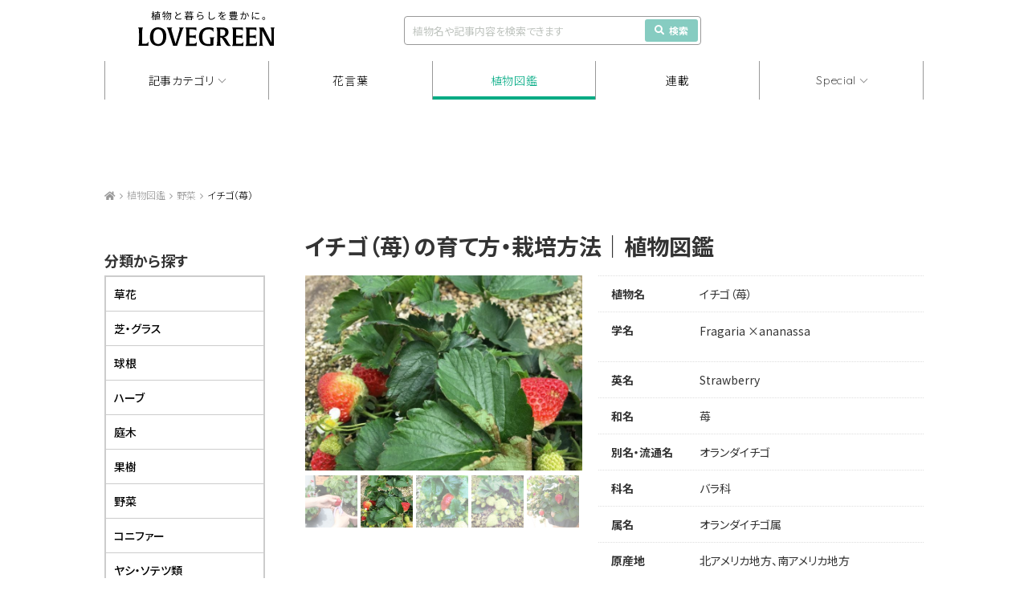

--- FILE ---
content_type: text/html; charset=UTF-8
request_url: https://lovegreen.net/library/vegetables/p96408/
body_size: 23274
content:
<!DOCTYPE html>
<html lang="ja">
<head>
<meta charset="utf-8" />
<link rel="dns-prefetch" href="//www.gstatic.com">




<title>イチゴ（苺）の育て方・栽培方法 | LOVEGREEN(ラブグリーン)</title>



<meta name="viewport" content="width=1060">
<link rel="stylesheet" href="https://lovegreen.net/wp-content/themes/lovegreen/css/normalize.css">
<link rel='preload' as='style' href="https://lovegreen.net/wp-content/themes/lovegreen/css/font-awesome.min.css">
<link rel="stylesheet" href="https://lovegreen.net/wp-content/themes/lovegreen/css/font-awesome.min.css">
<link rel="stylesheet" href="https://lovegreen.net/wp-content/themes/lovegreen/snsicons/style.css">
<link rel="stylesheet" href="https://lovegreen.net/wp-content/themes/lovegreen/css/datepicker.css">
<link rel="stylesheet" href="https://lovegreen.net/wp-content/themes/lovegreen/css/base.css?date=20251215005024">
<link rel="stylesheet" href="https://lovegreen.net/wp-content/themes/lovegreen/css/lovegreen.css?date=20251110025844">
<link rel="stylesheet" href="https://lovegreen.net/wp-content/themes/lovegreen/css/member.css?date=20230217054818">
<link rel='preload' as='style' href="https://use.fontawesome.com/releases/v5.8.1/css/all.css" integrity="sha384-50oBUHEmvpQ+1lW4y57PTFmhCaXp0ML5d60M1M7uH2+nqUivzIebhndOJK28anvf" crossorigin="anonymous">
<link rel="stylesheet" href="https://use.fontawesome.com/releases/v5.8.1/css/all.css" integrity="sha384-50oBUHEmvpQ+1lW4y57PTFmhCaXp0ML5d60M1M7uH2+nqUivzIebhndOJK28anvf" crossorigin="anonymous">
<link rel="shortcut icon" href="/favicon.ico">
<link rel="stylesheet" href="https://code.jquery.com/ui/1.12.1/themes/base/jquery-ui.css">


<script src="https://lovegreen.net/wp-content/themes/lovegreen/js/jquery-1.11.1.min.js"></script>
<script type="text/javascript" src="https://code.jquery.com/ui/1.12.1/jquery-ui.min.js"></script>
<script src="https://lovegreen.net/wp-content/themes/lovegreen/js/base.js?date=20251009073258" defer></script>
<script src="https://lovegreen.net/wp-content/themes/lovegreen/js/datepicker.min.js"></script>
<script src="https://lovegreen.net/wp-content/themes/lovegreen/js/datepicker.en.js"></script>
<link rel="preconnect" href="https://fonts.googleapis.com">
<link rel="preconnect" href="https://fonts.gstatic.com" crossorigin>
<link href="https://fonts.googleapis.com/css2?family=Noto+Sans+JP:wght@100..900&display=swap" rel="stylesheet">
<link href="https://fonts.googleapis.com/css2?family=Urbanist:ital,wght@0,100..900;1,100..900&display=swap" rel="stylesheet">
<link href="https://fonts.googleapis.com/css2?family=Quicksand:wght@300;400;500;600;700&display=swap" rel="stylesheet">
<link rel="stylesheet" href="https://cdn.jsdelivr.net/npm/yakuhanjp@4.1.1/dist/css/yakuhanjp.css">
<script src="https://cdn.jsdelivr.net/npm/gsap@3.12.5/dist/gsap.min.js"></script>
<script src="https://cdn.jsdelivr.net/npm/gsap@3.12.5/dist/ScrollTrigger.min.js"></script>
<script src="https://cdn.jsdelivr.net/npm/gsap@3.12.5/dist/ScrollToPlugin.min.js"></script>
<link rel="stylesheet" href="https://cdn.jsdelivr.net/npm/swiper@11/swiper-bundle.min.css">
<script src="https://cdn.jsdelivr.net/npm/swiper@11/swiper-bundle.min.js"></script>
 <!--[if lt IE 9]>
<script src="https://lovegreen.net/wp-content/themes/lovegreen/js/html5shiv.js"></script>
<![endif]-->

<!-- Google Tag Manager -->
<script>(function(w,d,s,l,i){w[l]=w[l]||[];w[l].push({'gtm.start':
new Date().getTime(),event:'gtm.js'});var f=d.getElementsByTagName(s)[0],
j=d.createElement(s),dl=l!='dataLayer'?'&l='+l:'';j.async=true;j.src=
'https://www.googletagmanager.com/gtm.js?id='+i+dl;f.parentNode.insertBefore(j,f);
})(window,document,'script','dataLayer','GTM-N64H5V8H');</script>
<!-- End Google Tag Manager -->
<meta property="og:title" content="イチゴ（苺）の育て方・栽培方法" /><meta property="og:image" content="https://lovegreen.net/wp-content/uploads/2018/03/d0a29b17241d4c4c5f6adcac9bd3b131.jpg" />
<meta name='robots' content='max-image-preview:large' />
  <script>
    var ajaxurl = 'https://lovegreen.net/wp-admin/admin-ajax.php';
  </script>

	<!-- This site is optimized with the Yoast SEO plugin v20.2.1 - https://yoast.com/wordpress/plugins/seo/ -->
	<meta name="description" content="イチゴは親株からランナーを伸ばし子株、孫株と株を増やし越冬して実を付ける多年草です。そんなイチゴの苗の選び方から植え付けるときのポイントや肥料をあげるタイミング、生長期と休眠期の水やりの注意点、美味しい実をつけるための人工授粉の方法やランナーが伸びた後の子株の育て方など詳しいイチゴの育て方をご紹介します。" />
	<link rel="canonical" href="https://lovegreen.net/library/vegetables/p96408/" />
	<meta property="og:locale" content="ja_JP" />
	<meta property="og:type" content="article" />
	<meta property="og:url" content="https://lovegreen.net/library/vegetables/p96408/" />
	<meta property="og:site_name" content="LOVEGREEN(ラブグリーン)" />
	<meta property="article:publisher" content="https://www.facebook.com/lovegreen.net" />
	<meta property="article:modified_time" content="2023-06-14T00:10:31+00:00" />
	<meta property="og:image" content="https://lovegreen.net/wp-content/themes/lovegreen/images/ogp.png" />
	<meta name="twitter:card" content="summary_large_image" />
	<meta name="twitter:description" content="甘くて美味しいフルーツとして人気のあるイチゴですが、じつは野菜の仲間です。「野菜とは草本性の植物」という意味で、イチゴはスイカやメロンと同様に苗を植えて一年で収穫することから一般的な野菜と同じ草本性として分類されています。
ハウス栽培が盛んで、夏の一時期を除いてほぼ一年中出回っていますが、春から初夏にかけてが本来のイチゴの旬です。
イチゴは、軸に近い部分より先端の方が糖度が高く、果肉の中心よりも表面の方が甘いとされています。ビタミンCや葉酸が多く含まれます。
イチゴの実と思って食べている部分は、花托（かたく）又は花床（かしょう）といって花の付け根の部分が発達して食用部となったものです。 イチゴの本当の実の部分はイチゴの「粒々（実）部分」です。ちなみに、イチゴを縦に切って、断面図を見てみるとこの粒々（実）部分に1本1本の筋が水分や栄養を送っているのが分かります。この粒々の中に種がありますので、種をまくときはこの粒々部分を土にまきます。
イチゴは、親株からランナーを伸ばし、子株、孫株と株を増やし、越冬して実を付ける多年草です。この親株から伸びたランナーの向きと反対方向にイチゴの花房が出るので、苗を購入して植え付けるときは、ランナーを北側に向けると花や実によく日が当たります。また、ランナーを通路側とは反対方向に向けて植え付けると、イチゴが収穫しやすいように工夫することができます。
イチゴの苗は、通常植え付けてから実がなるまで半年ほどの長い期間を必要とします。最近では、春と秋や、春、夏、秋の長い期間収穫できる二季なりや四季なり品種も流通しています。また、花色も白だけでなく、赤いミニバラのような花を楽しめる品種も出てきました。
現在食べられているイチゴは、近年の品種改良によるものですが、野生のイチゴは、はるか昔から世界的に食べられていました。
野イチゴの種類も豊富で、クサイチゴ、クマイチゴ、バライチゴ、モミジイチゴ、ナワシロイチゴなど。同じバラ科ですが、これらの野イチゴは全てキイチゴ属です。私たちが現在食べているイチゴは、オランダイチゴ属といいます。野生のイチゴとは違い、栽培された大粒のイチゴが江戸時代にオランダより持ち込まれました。
" />
	<meta name="twitter:image" content="https://lovegreen.net/wp-content/uploads/2018/03/d0a29b17241d4c4c5f6adcac9bd3b131.jpg" />
	<meta name="twitter:site" content="@LOVEGREEN_media" />
	<script type="application/ld+json" class="yoast-schema-graph">{"@context":"https://schema.org","@graph":[{"@type":"WebPage","@id":"https://lovegreen.net/library/vegetables/p96408/","url":"https://lovegreen.net/library/vegetables/p96408/","name":"イチゴ（苺） | 植物図鑑","isPartOf":{"@id":"https://lovegreen.net/#website"},"datePublished":"2021-03-29T03:00:39+00:00","dateModified":"2023-06-14T00:10:31+00:00","description":"イチゴは親株からランナーを伸ばし子株、孫株と株を増やし越冬して実を付ける多年草です。そんなイチゴの苗の選び方から植え付けるときのポイントや肥料をあげるタイミング、生長期と休眠期の水やりの注意点、美味しい実をつけるための人工授粉の方法やランナーが伸びた後の子株の育て方など詳しいイチゴの育て方をご紹介します。","breadcrumb":{"@id":"https://lovegreen.net/library/vegetables/p96408/#breadcrumb"},"inLanguage":"ja","potentialAction":[{"@type":"ReadAction","target":["https://lovegreen.net/library/vegetables/p96408/"]}]},{"@type":"BreadcrumbList","@id":"https://lovegreen.net/library/vegetables/p96408/#breadcrumb","itemListElement":[{"@type":"ListItem","position":1,"name":"LOVEGREEN(ラブグリーン)","item":"https://lovegreen.net/"},{"@type":"ListItem","position":2,"name":"植物図鑑","item":"https://lovegreen.net/library/"},{"@type":"ListItem","position":3,"name":"イチゴ（苺）"}]},{"@type":"WebSite","@id":"https://lovegreen.net/#website","url":"https://lovegreen.net/","name":"LOVEGREEN(ラブグリーン)","description":"園芸、ガーデニングの情報サイト","potentialAction":[{"@type":"SearchAction","target":{"@type":"EntryPoint","urlTemplate":"https://lovegreen.net/?s={search_term_string}"},"query-input":"required name=search_term_string"}],"inLanguage":"ja"}]}</script>
	<!-- / Yoast SEO plugin. -->


<link rel='stylesheet' id='wp-block-library-css' href='https://lovegreen.net/wp-includes/css/dist/block-library/style.min.css?ver=6.1.1' type='text/css' media='all' />
<link rel='stylesheet' id='classic-theme-styles-css' href='https://lovegreen.net/wp-includes/css/classic-themes.min.css?ver=1' type='text/css' media='all' />
<style id='global-styles-inline-css' type='text/css'>
body{--wp--preset--color--black: #000000;--wp--preset--color--cyan-bluish-gray: #abb8c3;--wp--preset--color--white: #ffffff;--wp--preset--color--pale-pink: #f78da7;--wp--preset--color--vivid-red: #cf2e2e;--wp--preset--color--luminous-vivid-orange: #ff6900;--wp--preset--color--luminous-vivid-amber: #fcb900;--wp--preset--color--light-green-cyan: #7bdcb5;--wp--preset--color--vivid-green-cyan: #00d084;--wp--preset--color--pale-cyan-blue: #8ed1fc;--wp--preset--color--vivid-cyan-blue: #0693e3;--wp--preset--color--vivid-purple: #9b51e0;--wp--preset--gradient--vivid-cyan-blue-to-vivid-purple: linear-gradient(135deg,rgba(6,147,227,1) 0%,rgb(155,81,224) 100%);--wp--preset--gradient--light-green-cyan-to-vivid-green-cyan: linear-gradient(135deg,rgb(122,220,180) 0%,rgb(0,208,130) 100%);--wp--preset--gradient--luminous-vivid-amber-to-luminous-vivid-orange: linear-gradient(135deg,rgba(252,185,0,1) 0%,rgba(255,105,0,1) 100%);--wp--preset--gradient--luminous-vivid-orange-to-vivid-red: linear-gradient(135deg,rgba(255,105,0,1) 0%,rgb(207,46,46) 100%);--wp--preset--gradient--very-light-gray-to-cyan-bluish-gray: linear-gradient(135deg,rgb(238,238,238) 0%,rgb(169,184,195) 100%);--wp--preset--gradient--cool-to-warm-spectrum: linear-gradient(135deg,rgb(74,234,220) 0%,rgb(151,120,209) 20%,rgb(207,42,186) 40%,rgb(238,44,130) 60%,rgb(251,105,98) 80%,rgb(254,248,76) 100%);--wp--preset--gradient--blush-light-purple: linear-gradient(135deg,rgb(255,206,236) 0%,rgb(152,150,240) 100%);--wp--preset--gradient--blush-bordeaux: linear-gradient(135deg,rgb(254,205,165) 0%,rgb(254,45,45) 50%,rgb(107,0,62) 100%);--wp--preset--gradient--luminous-dusk: linear-gradient(135deg,rgb(255,203,112) 0%,rgb(199,81,192) 50%,rgb(65,88,208) 100%);--wp--preset--gradient--pale-ocean: linear-gradient(135deg,rgb(255,245,203) 0%,rgb(182,227,212) 50%,rgb(51,167,181) 100%);--wp--preset--gradient--electric-grass: linear-gradient(135deg,rgb(202,248,128) 0%,rgb(113,206,126) 100%);--wp--preset--gradient--midnight: linear-gradient(135deg,rgb(2,3,129) 0%,rgb(40,116,252) 100%);--wp--preset--duotone--dark-grayscale: url('#wp-duotone-dark-grayscale');--wp--preset--duotone--grayscale: url('#wp-duotone-grayscale');--wp--preset--duotone--purple-yellow: url('#wp-duotone-purple-yellow');--wp--preset--duotone--blue-red: url('#wp-duotone-blue-red');--wp--preset--duotone--midnight: url('#wp-duotone-midnight');--wp--preset--duotone--magenta-yellow: url('#wp-duotone-magenta-yellow');--wp--preset--duotone--purple-green: url('#wp-duotone-purple-green');--wp--preset--duotone--blue-orange: url('#wp-duotone-blue-orange');--wp--preset--font-size--small: 13px;--wp--preset--font-size--medium: 20px;--wp--preset--font-size--large: 36px;--wp--preset--font-size--x-large: 42px;--wp--preset--spacing--20: 0.44rem;--wp--preset--spacing--30: 0.67rem;--wp--preset--spacing--40: 1rem;--wp--preset--spacing--50: 1.5rem;--wp--preset--spacing--60: 2.25rem;--wp--preset--spacing--70: 3.38rem;--wp--preset--spacing--80: 5.06rem;}:where(.is-layout-flex){gap: 0.5em;}body .is-layout-flow > .alignleft{float: left;margin-inline-start: 0;margin-inline-end: 2em;}body .is-layout-flow > .alignright{float: right;margin-inline-start: 2em;margin-inline-end: 0;}body .is-layout-flow > .aligncenter{margin-left: auto !important;margin-right: auto !important;}body .is-layout-constrained > .alignleft{float: left;margin-inline-start: 0;margin-inline-end: 2em;}body .is-layout-constrained > .alignright{float: right;margin-inline-start: 2em;margin-inline-end: 0;}body .is-layout-constrained > .aligncenter{margin-left: auto !important;margin-right: auto !important;}body .is-layout-constrained > :where(:not(.alignleft):not(.alignright):not(.alignfull)){max-width: var(--wp--style--global--content-size);margin-left: auto !important;margin-right: auto !important;}body .is-layout-constrained > .alignwide{max-width: var(--wp--style--global--wide-size);}body .is-layout-flex{display: flex;}body .is-layout-flex{flex-wrap: wrap;align-items: center;}body .is-layout-flex > *{margin: 0;}:where(.wp-block-columns.is-layout-flex){gap: 2em;}.has-black-color{color: var(--wp--preset--color--black) !important;}.has-cyan-bluish-gray-color{color: var(--wp--preset--color--cyan-bluish-gray) !important;}.has-white-color{color: var(--wp--preset--color--white) !important;}.has-pale-pink-color{color: var(--wp--preset--color--pale-pink) !important;}.has-vivid-red-color{color: var(--wp--preset--color--vivid-red) !important;}.has-luminous-vivid-orange-color{color: var(--wp--preset--color--luminous-vivid-orange) !important;}.has-luminous-vivid-amber-color{color: var(--wp--preset--color--luminous-vivid-amber) !important;}.has-light-green-cyan-color{color: var(--wp--preset--color--light-green-cyan) !important;}.has-vivid-green-cyan-color{color: var(--wp--preset--color--vivid-green-cyan) !important;}.has-pale-cyan-blue-color{color: var(--wp--preset--color--pale-cyan-blue) !important;}.has-vivid-cyan-blue-color{color: var(--wp--preset--color--vivid-cyan-blue) !important;}.has-vivid-purple-color{color: var(--wp--preset--color--vivid-purple) !important;}.has-black-background-color{background-color: var(--wp--preset--color--black) !important;}.has-cyan-bluish-gray-background-color{background-color: var(--wp--preset--color--cyan-bluish-gray) !important;}.has-white-background-color{background-color: var(--wp--preset--color--white) !important;}.has-pale-pink-background-color{background-color: var(--wp--preset--color--pale-pink) !important;}.has-vivid-red-background-color{background-color: var(--wp--preset--color--vivid-red) !important;}.has-luminous-vivid-orange-background-color{background-color: var(--wp--preset--color--luminous-vivid-orange) !important;}.has-luminous-vivid-amber-background-color{background-color: var(--wp--preset--color--luminous-vivid-amber) !important;}.has-light-green-cyan-background-color{background-color: var(--wp--preset--color--light-green-cyan) !important;}.has-vivid-green-cyan-background-color{background-color: var(--wp--preset--color--vivid-green-cyan) !important;}.has-pale-cyan-blue-background-color{background-color: var(--wp--preset--color--pale-cyan-blue) !important;}.has-vivid-cyan-blue-background-color{background-color: var(--wp--preset--color--vivid-cyan-blue) !important;}.has-vivid-purple-background-color{background-color: var(--wp--preset--color--vivid-purple) !important;}.has-black-border-color{border-color: var(--wp--preset--color--black) !important;}.has-cyan-bluish-gray-border-color{border-color: var(--wp--preset--color--cyan-bluish-gray) !important;}.has-white-border-color{border-color: var(--wp--preset--color--white) !important;}.has-pale-pink-border-color{border-color: var(--wp--preset--color--pale-pink) !important;}.has-vivid-red-border-color{border-color: var(--wp--preset--color--vivid-red) !important;}.has-luminous-vivid-orange-border-color{border-color: var(--wp--preset--color--luminous-vivid-orange) !important;}.has-luminous-vivid-amber-border-color{border-color: var(--wp--preset--color--luminous-vivid-amber) !important;}.has-light-green-cyan-border-color{border-color: var(--wp--preset--color--light-green-cyan) !important;}.has-vivid-green-cyan-border-color{border-color: var(--wp--preset--color--vivid-green-cyan) !important;}.has-pale-cyan-blue-border-color{border-color: var(--wp--preset--color--pale-cyan-blue) !important;}.has-vivid-cyan-blue-border-color{border-color: var(--wp--preset--color--vivid-cyan-blue) !important;}.has-vivid-purple-border-color{border-color: var(--wp--preset--color--vivid-purple) !important;}.has-vivid-cyan-blue-to-vivid-purple-gradient-background{background: var(--wp--preset--gradient--vivid-cyan-blue-to-vivid-purple) !important;}.has-light-green-cyan-to-vivid-green-cyan-gradient-background{background: var(--wp--preset--gradient--light-green-cyan-to-vivid-green-cyan) !important;}.has-luminous-vivid-amber-to-luminous-vivid-orange-gradient-background{background: var(--wp--preset--gradient--luminous-vivid-amber-to-luminous-vivid-orange) !important;}.has-luminous-vivid-orange-to-vivid-red-gradient-background{background: var(--wp--preset--gradient--luminous-vivid-orange-to-vivid-red) !important;}.has-very-light-gray-to-cyan-bluish-gray-gradient-background{background: var(--wp--preset--gradient--very-light-gray-to-cyan-bluish-gray) !important;}.has-cool-to-warm-spectrum-gradient-background{background: var(--wp--preset--gradient--cool-to-warm-spectrum) !important;}.has-blush-light-purple-gradient-background{background: var(--wp--preset--gradient--blush-light-purple) !important;}.has-blush-bordeaux-gradient-background{background: var(--wp--preset--gradient--blush-bordeaux) !important;}.has-luminous-dusk-gradient-background{background: var(--wp--preset--gradient--luminous-dusk) !important;}.has-pale-ocean-gradient-background{background: var(--wp--preset--gradient--pale-ocean) !important;}.has-electric-grass-gradient-background{background: var(--wp--preset--gradient--electric-grass) !important;}.has-midnight-gradient-background{background: var(--wp--preset--gradient--midnight) !important;}.has-small-font-size{font-size: var(--wp--preset--font-size--small) !important;}.has-medium-font-size{font-size: var(--wp--preset--font-size--medium) !important;}.has-large-font-size{font-size: var(--wp--preset--font-size--large) !important;}.has-x-large-font-size{font-size: var(--wp--preset--font-size--x-large) !important;}
.wp-block-navigation a:where(:not(.wp-element-button)){color: inherit;}
:where(.wp-block-columns.is-layout-flex){gap: 2em;}
.wp-block-pullquote{font-size: 1.5em;line-height: 1.6;}
</style>
<link rel='stylesheet' id='contact-form-7-css' href='https://lovegreen.net/wp-content/plugins/contact-form-7/includes/css/styles.css?ver=5.7.4' type='text/css' media='all' />
<link rel='stylesheet' id='yarpp-thumbnails-css' href='https://lovegreen.net/wp-content/plugins/yet-another-related-posts-plugin/style/styles_thumbnails.css?ver=5.30.9' type='text/css' media='all' />
<style id='yarpp-thumbnails-inline-css' type='text/css'>
.yarpp-thumbnails-horizontal .yarpp-thumbnail {width: 130px;height: 170px;margin: 5px;margin-left: 0px;}.yarpp-thumbnail > img, .yarpp-thumbnail-default {width: 120px;height: 120px;margin: 5px;}.yarpp-thumbnails-horizontal .yarpp-thumbnail-title {margin: 7px;margin-top: 0px;width: 120px;}.yarpp-thumbnail-default > img {min-height: 120px;min-width: 120px;}
</style>
<link rel="https://api.w.org/" href="https://lovegreen.net/wp-json/" /><link rel="EditURI" type="application/rsd+xml" title="RSD" href="https://lovegreen.net/xmlrpc.php?rsd" />
<link rel="wlwmanifest" type="application/wlwmanifest+xml" href="https://lovegreen.net/wp-includes/wlwmanifest.xml" />
<link rel='shortlink' href='https://lovegreen.net/?p=96408' />
<link rel="alternate" type="application/json+oembed" href="https://lovegreen.net/wp-json/oembed/1.0/embed?url=https%3A%2F%2Flovegreen.net%2Flibrary%2Fvegetables%2Fp96408%2F" />
<link rel="alternate" type="text/xml+oembed" href="https://lovegreen.net/wp-json/oembed/1.0/embed?url=https%3A%2F%2Flovegreen.net%2Flibrary%2Fvegetables%2Fp96408%2F&#038;format=xml" />
        <style>
        .getty.aligncenter {
            text-align: center;
        }
        .getty.alignleft {
            float: none;
            margin-right: 0;
        }
        .getty.alignleft > div {
            float: left;
            margin-right: 5px;
        }
        .getty.alignright {
            float: none;
            margin-left: 0;
        }
        .getty.alignright > div {
            float: right;
            margin-left: 5px;
        }
        </style>
        
<!-- Google Publisher Tag Header Start -->
<script async src="https://flux-cdn.com/client/i-mobile/lovegreen.min.js"></script>
<script type="text/javascript">
window.pbjs = window.pbjs || {que: []};
</script><script async='async' src='https://securepubads.g.doubleclick.net/tag/js/gpt.js'></script>
<script type="text/javascript">
window.googletag = window.googletag || {cmd: []};
</script><script type="text/javascript">
window.fluxtag = {
readyBids: {
  prebid: false,
  amazon: true,
  google: false
},
failSafeTimeout: 3e3,
isFn: function isFn(object) {
  var _t = 'Function';
  var toString = Object.prototype.toString;
  return toString.call(object) === '[object ' + _t + ']';
},
launchAdServer: function() {
  if (!fluxtag.readyBids.prebid || !fluxtag.readyBids.amazon) {
    return;
  }
  fluxtag.requestAdServer();
},
requestAdServer: function() {
  if (!fluxtag.readyBids.google) {
    fluxtag.readyBids.google = true;
    googletag.cmd.push(function () {
      if (!!(pbjs.setTargetingForGPTAsync) && fluxtag.isFn(pbjs.setTargetingForGPTAsync)) {
        pbjs.que.push(function () {
          pbjs.setTargetingForGPTAsync();
        });
      }
      googletag.pubads().getSlots().map(function(slot) {
        if (slot.getTargeting('refreshed').length === 0) {
          slot.setTargeting('refreshed', 'true');
          googletag.pubads().refresh([slot]);
          
        }
      });
    });
  }
}
};
</script>

<script type="text/javascript">
setTimeout(function() {
  fluxtag.requestAdServer();
}, fluxtag.failSafeTimeout);
</script>

<script type='text/javascript'>
! function (a9, a, p, s, t, A, g) {
if (a[a9]) return;

function q(c, r) {
  a[a9]._Q.push([c, r])
}
a[a9] = {
  init: function () {
    q("i", arguments)
  },
  fetchBids: function () {
    q("f", arguments)
  },
  setDisplayBids: function () {},
  targetingKeys: function () {
    return []
  },
  _Q: []
};
A = p.createElement(s);
A.async = !0;
A.src = t;
g = p.getElementsByTagName(s)[0];
g.parentNode.insertBefore(A, g)
}("apstag", window, document, "script", "//c.amazon-adsystem.com/aax2/apstag.js");
apstag.init({
pubID: 'c06cc614-f284-4373-8e7b-e334e4dcb9d3',
adServer: 'googletag',
bidTimeout: 1e3,
schain: {
  complete: 1,
  ver: '1.0',
  nodes: [{
    asi: 'i-mobile.co.jp',
    sid: '67599',
    hp: 1,
  }]
}
});
</script>
<script type="text/javascript">
googletag.cmd.push(function () {
  googletag.defineSlot('/23174792158/lg_under_gnavi_pc', [1020, 90], 'div-gpt-ad-1739172551478-0').addService(googletag.pubads());
  googletag.defineSlot('/23174792158/lg_scroll_pc', [1020, 90], 'div-gpt-ad-1741160294149-0').addService(googletag.pubads());
  
  googletag.pubads().enableSingleRequest();
  googletag.pubads().collapseEmptyDivs();
  googletag.pubads().disableInitialLoad();
  googletag.enableServices();

  if (!!(window.pbFlux) && !!(window.pbFlux.prebidBidder) && fluxtag.isFn(window.pbFlux.prebidBidder)) {
    pbjs.que.push(function () {
      window.pbFlux.prebidBidder();
    });
  } else {
    fluxtag.readyBids.prebid = true;
    fluxtag.launchAdServer();
  }
});
</script>
<!-- Google Publisher Tag Header End -->

		<style type="text/css" id="wp-custom-css">
			/*-- Rinkerのデザインカスタマイズ --*/
div.yyi-rinker-contents {
  border: solid 2px #e5e5e5;
  border-radius: 5px;
  box-shadow: 0 0px 3px rgba(0, 0, 0, 0.1);
}

div.yyi-rinker-contents img {
  max-width: 200px;
	max-height:200px;
	width:auto;
	height:auto;
	margin-left:10%;
	margin-top:5%
}

div.yyi-rinker-contents div.yyi-rinker-box {
  padding: .25em 0;
  display: block;
  box-sizing: border-box;
}

div.yyi-rinker-contents div.yyi-rinker-header {
  margin: 2%;
  width: 100%;
	display: block;
}

div.yyi-rinker-contents div.yyi-rinker-image {
  margin: 2%;
  width: 30%;
  padding: 0;
  display: inline-block;
  vertical-align: top;
}

div.yyi-rinker-contents div.yyi-rinker-info {
  padding: 0 3%;
  padding-left: 10px;
  width: 60%;
  margin: auto;
  display: inline-block;
}

.yyi-rinker-title {
  font-size: 1.3em;
	font-weight: bold;
	margin: 0% 2% 0% -0.8%;
}

div.yyi-rinker-contents div.yyi-rinker-title p {
  margin: 0;
}

div.yyi-rinker-contents div.yyi-rinker-detail {
  font-size: .8em;
  color: #42424280;
  padding-left: 0;
  margin-top: 0;
  margin-left: .5em;
}

div.yyi-rinker-contents div.yyi-rinker-detail .price-box {
  margin: .5em 0;
  margin-left: .5em;
}

div.yyi-rinker-contents div.yyi-rinker-detail .price-box .price {
  letter-spacing: 0.1em;
  font-size: 1.2em;
  margin-right: .5em;
}

div.yyi-rinker-contents ul.yyi-rinker-links {
  display: inline-block;
  text-align: center;
}

div.yyi-rinker-contents ul.yyi-rinker-links li {
  width: 70%;
  padding: 0 .7em;
  margin: .5em .5em .4em .5em;
  font-size: 1.3em;
  display: inline-block;
  height: 60px;
  border-radius: 3px;
  font-weight: bold;
  vertical-align: middle;
  line-height: 60px;
  transition: .3s ease-in-out;
  text-align: center;
}

div.yyi-rinker-contents ul.yyi-rinker-links li:hover{
	opacity: 0.9;
}

div.yyi-rinker-contents ul.yyi-rinker-links li.amazonkindlelink{
	background: #90CAF9;
}
div.yyi-rinker-contents ul.yyi-rinker-links li.amazonlink {
  background-color: #f48e0a;
  background-image: linear-gradient(180deg, #f48e0a 79%, #c87814 100%);	
}

div.yyi-rinker-contents ul.yyi-rinker-links li.amazonlink a {
  color: #fff;
}

div.yyi-rinker-contents ul.yyi-rinker-links li.rakutenlink {
  background-color: #bc0000;
  background-image: linear-gradient(180deg, #bc0000 79%, #790a00 100%);
}

div.yyi-rinker-contents ul.yyi-rinker-links li.yahoolink {
  background-color: #f50021;
  background-image: linear-gradient(180deg, #f50021 79%, #bf1100 100%);
}

div.yyi-rinker-contents ul.yyi-rinker-links li.freelink2 {
  background: #90d581;
}

div.yyi-rinker-contents ul.yyi-rinker-links li a {
  height: 60px;
  line-height: 60px;
  font-size: 0.95em;
  padding-left: 0px;
  padding-right: 0;
}

div.yyi-rinker-contents ul.yyi-rinker-links li a:hover::after {
  opacity: .9;
  transform: translateX(2px);
  -webkit-transform: translateX(2px);
}

div.yyi-rinker-contents div.brand{
	margin-left: -1%;
	display: table;
}

@media screen and (max-width: 540px) {
  div.yyi-rinker-contents div.yyi-rinker-box {
    padding: 1em 0 0 0;
    display: block;
  }
  div.yyi-rinker-contents div.yyi-rinker-image {
    width: auto;
		display: -webkit-flex;
  }
  div.yyi-rinker-contents div.yyi-rinker-box div.yyi-rinker-info {
    padding: 0;
    margin: auto;
    width: 90%;
    text-align: center;
		display: -webkit-flex;
  }
  .yyi-rinker-title {
    font-size: .9em;
    text-align: center
  }
  div.yyi-rinker-contents div.yyi-rinker-detail .price-box .price {
    display: block;
  }
  div.yyi-rinker-contents ul.yyi-rinker-links li {
    width: 85%;
    font-size: 1em;
  }
  body div.yyi-rinker-contents ul.yyi-rinker-links li a {
    padding: 0;
  }
  div.yyi-rinker-contents ul.yyi-rinker-links li a:after {}
	div.yyi-rinker-contents div.brand{
    margin: auto;
    display: table;
	}
  div.yyi-rinker-contents img {
    max-width: 200px;
	  max-height:200px;
	  width:auto;
	  height:auto;
		margin-left:0%;
	  margin-top:0%
  }
}
/*Rinkerここまで*/

.grecaptcha-badge { visibility: hidden; }
		</style>
		
<meta name="google-site-verification" content="InedFhI0rsMqRrYe06KEqBJmHKTJGNkBPQcvEtXVEzg">
<meta name="google-site-verification" content="bcome8cTAARScKQzr6gp0q0zBBgmOtWD-M4JMkuqL-I" />
<meta name="msvalidate.01" content="94904D02E33AC14698A9A0FA99B741E9" />
<meta name="p:domain_verify" content="55b4de9871db392ec2bfb67405497e57"/>

<script>
var home_url = "https://lovegreen.net";
var strb_api_url  = "https://member.lovegreen.net/";
var s3_image_url = "https://lovegreen.net/qa/image.lovegreen.net/";
const lg_login_cookie = "S";
</script>

<script type='application/ld+json'>
{
  "@context": "https://schema.org",
  "@type": "Article",
  "mainEntityOfPage": {
    "@type": "WebPage",
    "@id": "https://lovegreen.net" 
  },
  "headline": "イチゴ（苺）",
  "description": "イチゴは親株からランナーを伸ばし子株、孫株と株を増やし越冬して実を付ける多年草です。そんなイチゴの苗の選び方から植え付けるときのポイントや肥料をあげるタイミング、生長期と休眠期の水やりの注意点、美味しい実をつけるための人工授粉の方法やランナーが伸びた後の子株の育て方など詳しいイチゴの育て方をご紹介します。",
  "image": [
    "https://lovegreen.net/wp-content/uploads/2018/03/d0a29b17241d4c4c5f6adcac9bd3b131-150x150.jpg","https://lovegreen.net/wp-content/uploads/2017/06/IMG_9788-150x150.jpg","https://lovegreen.net/wp-content/uploads/2017/06/IMG_5197-150x150.jpg","https://lovegreen.net/wp-content/uploads/2017/06/IMG_5174-150x150.jpg","https://lovegreen.net/wp-content/uploads/2018/03/46513e760535edc735714549167223bf-150x150.jpg"  ],
  "datePublished": "2021-03-29",
    "dateModified": "2023-06-14",
    "publisher": {
    "@type": "Organization",
    "name": "STROBOLIGHT",
    "logo": {
        "@type": "ImageObject",
        "url": "https://lovegreen.net/wp-content/themes/lovegreen/images/LG-lichsnipet.png"
    }
  },
  "author": {
    "@type": "Person",
    "name": "LOVEGREEN編集部" 
  }
}
</script>

  <!--ヘッダー プルダウン-->
  <script>
    jQuery(function($) {
      const DURATION = 0.5;

      $('.gnav-articlecategory-box_ttl').css({
        'margin-left': `${$('nav li:nth-of-type(1)').offset().left}px`,
      })

      gsap.set('.gnav-articlecategory-box', {
        top: `-${$('.gnav-articlecategory-box').outerHeight()}`,
      });

      const showCategoryBox = function () {
        $('body').addClass('no-event');
        gsap.to(".gnav-articlecategory-box", {
          top: $('.gnav').offset().top - $(window).scrollTop(),
          duration: DURATION,
          onStart: function() {
            $('.gnav-articlecategory-box').addClass('is-show');
            $('.gnav').addClass('is-no-shadow');
          }
        });
      };

      const hideCategoryBox = function () {
        $('body').removeClass('no-event');
        gsap.to(".gnav-articlecategory-box", {
          top: `-${$('.gnav-articlecategory-box').outerHeight()}`,
          duration: DURATION,
          onStart: function() {
            $('.gnav-articlecategory-box').removeClass('is-show');
            $('.gnav').removeClass('is-no-shadow');
          }
        });
      };

      $('nav .show a').on('click', function () {
        if ($(this).parent().hasClass('is-active')) {
          hideCategoryBox();
        } else {
          showCategoryBox();
        }
        $(this).parent().toggleClass('is-active');
      });

      $(document).on('click', function (e) {
        if(!$(e.target).closest('.show').length && !$(e.target).closest('.gnav-articlecategory-box_list-wrap').length) {
          hideCategoryBox();
          $('nav .show').removeClass('is-active');
        }
      });

      $(window).on('scroll', function () {
        if ($('.gnav-articlecategory-box').hasClass('is-show')) {
          $('.gnav-articlecategory-box').css({
            top: $('.gnav').offset().top - $(window).scrollTop(),
          })
        }
      });
    });
  </script>
  <!--ヘッダー プルダウン Special-->
  <script>
    jQuery(function($) {
      const DURATION = 0.5;

      $('.gnav-special-box_ttl').css({
        'margin-left': `${$('nav li:nth-of-type(5)').offset().left}px`,
      })

      gsap.set('.gnav-special-box', {
        top: `-${$('.gnav-special-box').outerHeight()}`,
      });

      const showSpecialBox = function () {
        $('body').addClass('no-event');
        gsap.to(".gnav-special-box", {
          top: $('.gnav').offset().top - $(window).scrollTop(),
          duration: DURATION,
          onStart: function() {
            $('.gnav-special-box').addClass('is-show');
            $('.gnav').addClass('is-no-shadow');
          }
        });
      };

      const hideSpecialBox = function () {
        $('body').removeClass('no-event');
        gsap.to(".gnav-special-box", {
          top: `-${$('.gnav-special-box').outerHeight()}`,
          duration: DURATION,
          onStart: function() {
            $('.gnav-special-box').removeClass('is-show');
            $('.gnav').removeClass('is-no-shadow');
          }
        });
      };

      $('nav .show-special a').on('click', function () {
        if ($(this).parent().hasClass('is-active')) {
          hideSpecialBox();
        } else {
          showSpecialBox();
        }
        $(this).parent().toggleClass('is-active');
      });

      $(document).on('click', function (e) {
        if(!$(e.target).closest('.show-special').length && !$(e.target).closest('.gnav-special-box_list-wrap').length) {
          hideSpecialBox();
          $('nav .show-special').removeClass('is-active');
        }
      });

      $(window).on('scroll', function () {
        if ($('.gnav-special-box').hasClass('is-show')) {
          $('.gnav-special-box').css({
            top: $('.gnav').offset().top - $(window).scrollTop(),
          })
        }
      });
    });
  </script>
  <!--右カラム さらに表示する-->
  <script>
    jQuery(function($) {
      const FIRST_HIDDEN_NUM = 5;
      const END_ELEMENT_NUM = 10;

      gsap.set(`.popular-wrap_article:nth-of-type(n+${FIRST_HIDDEN_NUM})`, {
        opacity: 0,
        display: 'none',
      });

      $('.popular-wrap_article-more').on('click', function () {
        gsap.to(`.popular-wrap_article:nth-of-type(n+${FIRST_HIDDEN_NUM}):nth-of-type(-n+${END_ELEMENT_NUM})`, {
          delay: 0.03,
          duration: 0.2,
          opacity: 1,
          display: 'flex',
          stagger: 0.1,
          onStart: () => {
            $('.popular-wrap_article-more').hide();
          },
          onComplete: () => {
            if (ScrollTrigger.getById("fixed_zukan")) {
              ScrollTrigger.getById("fixed_zukan").kill();
            }
            $('.g-sidebar-outline.-side-plants').removeAttr('style');
            // 右カラム植物図鑑の固定
            const SPACE_AVOID_OVERLAP_AD = 100;
            ScrollTrigger.create({
              // markers: true,
              id: 're_fixed_zukan',
              trigger: '.g-sidebar-outline.-side-plants',
              start: `bottom+=${SPACE_AVOID_OVERLAP_AD} bottom`,
              endTrigger: '.-lg-top-regular',
              end: `top bottom`,
              pin: true,
              pinSpacing: true,
            });
          }
        });

        // setTimeout(() => {
        //   const popularHeight = $('.lg-right-content_popular').outerHeight();
        //   const sidebarHeight = $('.g-sidebar').outerHeight() + popularHeight;
          
        //   $('.g-sidebar').css({
        //     'max-height': `${sidebarHeight}px`,
        //     'height': `${sidebarHeight}px`,
        //   });
        //   $('.pin-spacer-fixed_sidebar').outerHeight(popularHeight + $('.pin-spacer-fixed_sidebar').outerHeight());
        //   ScrollTrigger.getById('fixed_sidebar').refresh();
        // }, 600);
      });
    });
  </script>
  </head>
<body class="id96408 posttype-library"
>
<!-- Google Tag Manager (noscript) -->
<noscript><iframe src="https://www.googletagmanager.com/ns.html?id=GTM-N64H5V8H"
height="0" width="0" style="display:none;visibility:hidden"></iframe></noscript>
<!-- End Google Tag Manager (noscript) -->
<div id="fb-root"></div>
<script>(function(d, s, id) {
  var js, fjs = d.getElementsByTagName(s)[0];
  if (d.getElementById(id)) return;
  js = d.createElement(s); js.id = id;
  js.src = "//connect.facebook.net/ja_JP/sdk.js#xfbml=1&appId=135497646587777&version=v2.0";
  fjs.parentNode.insertBefore(js, fjs);
}(document, 'script', 'facebook-jssdk'));</script>


<div class="g-header-box">
<header>
  <div class="g-header-wrap">
    
          <p class="g-header-logo"><a href="https://lovegreen.net"><img src="https://lovegreen.net/wp-content/themes/lovegreen/images/common/logo-lovegreen.svg" alt="LOVEGREEN 植物と暮らしを豊かに。" width="170" height="45"></a></p>
    
    <div class="g-header-wrap_right">
      <div class="g-header-wrap_right-search">
        <form class="g-header-wrap_right-search-form" role="search" method="get" id="searchform" name="searchform" action="https://lovegreen.net/sitesearch/">
          <input type="text" name="fw" id="header_fw" placeholder="植物名や記事内容を検索できます" size="25">
          <input type="hidden" name="page" value="0">
          <input type="hidden" name="act" value="1">
          <button type="submit"><i class="fa fa-search"></i>検索</button>
        </form>
      </div>
      <!-- ログイン要素 -->
      <div class="login"></div>
    </div>
  </div>
</header>


<nav class="gnav">
  <div class="gnav-box">
    <ul class="gnav-list">
      <li class="gnav-articlecategory show"><a href="javascript:void(0);">記事カテゴリ</a></li>
      <li class="gnav-languageofflower"><a href="/languageofflower/">花言葉</a></li>
      <li class="gnav-library"><a href="/library/">植物図鑑</a></li>
      <li class="gnav-series"><a href="/category/series/">連載</a></li>
      <li class="gnav-special show-special"><a href="javascript:void(0);">Special</a></li>
    </ul>
  </div>
</nav>
</div>
<div class="gnav-articlecategory-box">
  <p class="gnav-articlecategory-box_ttl">記事カテゴリ</p>
  <div class="gnav-articlecategory-box_list-wrap">
    <ul class="gnav-articlecategory-box_list">
      <li class="gnav-articlecategory-box_list-gardening"><a href="/category/gardening/" onclick="gtag('event', 'click', {'event_category': 'category_list','event_label': 'garden'});">ガーデニング</a></li>
      <li class="gnav-articlecategory-box_list-houseplants"><a href="/category/plants/" onclick="gtag('event', 'click', {'event_category': 'category_list','event_label': 'house_plants'});">観葉植物</a></li>
      <li class="gnav-articlecategory-box_list-flower"><a href="/category/flower/" onclick="gtag('event', 'click', {'event_category': 'category_list','event_label': 'flower'});">花あしらい</a></li>
      <li class="gnav-articlecategory-box_list-homegarden"><a href="/category/homegarden/" onclick="gtag('event', 'click', {'event_category': 'category_list','event_label': 'harb'});">家庭菜園</a></li>
      <li class="gnav-articlecategory-box_list-pest"><a href="/category/pest/" onclick="gtag('event', 'click', {'event_category': 'category_list','event_label': 'pest'});">病気・害虫</a></li>
      <li class="gnav-articlecategory-box_list-cooking"><a href="/category/lifestyle-interior/" onclick="gtag('event', 'click', {'event_category': 'category_list','event_label': 'cooking'});">暮らし</a></li>
    </ul>
  </div>
</div>

<style>
  .gnav-special-box {
    position: fixed;
    top: -300px; /* リロード時に表示されないように */
    left: 0;
    width: 100%;
    z-index: 2;
  }
</style>
<div class="gnav-special-box">
  <p class="gnav-special-box_ttl">Special</p>
  <div class="gnav-special-box_list-wrap">
    <div class="gnav-special-box_list-wrap_box">
      <ul class="lg-tabmenu-spe">
        <li class="lg-tabmenu-spe_special">
          <a href="/category/special/">特集</a>
        </li>
        <li class="lg-tabmenu-spe_botanicalpeaple">
          <a href="/category/botanicalpeople/">ボタニカルピープル</a>
        </li>
      </ul>
      <p class="lg-tabmenu-spe_moomin">
        <a href="/tag/moomin/">
          <img src="/wp-content/themes/lovegreen-mobile/images/common/menu/pic_moomin.webp?20250729" alt="「ムーミン」小説出版80周年とLOVEGREENのスペシャルコラボコンテンツ" width="616" height="240">
        </a>
      </p>
    </div>
  </div>
</div>

<div class="lg-top-ad">
  
  <div class='da_gpt_area_banner da_gpt_area da_gpt_area_gam'>
    
    <!-- Advertisement /23174792158/lg_under_gnavi_pc PC グローバルナビ下のバナー -->
    <div id='div-gpt-ad-1739172551478-0' style='min-width: 1020px; min-height: 90px;' >
      <script>
        googletag.cmd.push(function() {
          var target_slot = googletag.pubads().getSlots().find(slot => slot.getSlotElementId() === 'div-gpt-ad-1739172551478-0');
          if (target_slot && target_slot.getTargeting('refreshed').length === 0) {
            target_slot.setTargeting('refreshed', 'true');
            googletag.pubads().refresh([target_slot]);
            
          }
        });
      </script>
    </div>
    
  </div>
</div>


<div id="breadcrumb" class="">
  <ul class="clearfix">
    <li><a href="https://lovegreen.net"><i class="fa fa-home"></i></a></li>
                <li><a href="/library/">植物図鑑</a></li>
              <li><a href="https://lovegreen.net/library/type/vegetables/">野菜</a></li>
            
              <li><a href="https://lovegreen.net/library/vegetables/p96408/">イチゴ（苺）</a></li>
      </ul>
</div>
<div class="container">

  <article id="postMain">

  <div id="postBody">
        <div class="wrap-like-lib-small">
      <h1 class="library-single-mainttl">イチゴ（苺）の育て方・栽培方法｜植物図鑑</h1>
      <!--お気に入り-->
      <div class="like-pc"></div>
      <input type="hidden" name="pt_id" value="96408">
      <input type="hidden" name="pt_type" value="library">
      <!--ここまで-->
    </div>

    <div class="library-head">
      <div class="library-head-imgarea">
        <ul class="library-slider">
                                    <li class="library-slide-item img1"><img src="https://lovegreen.net/wp-content/uploads/2018/03/d0a29b17241d4c4c5f6adcac9bd3b131.jpg" title="いちご（イチゴ・苺）"  /></li>
                                                              <li class="library-slide-item img2"><img src="https://lovegreen.net/wp-content/uploads/2017/06/IMG_9788-1024x768.jpg" title="いちご"  /></li>
                                                              <li class="library-slide-item img3"><img src="https://lovegreen.net/wp-content/uploads/2017/06/IMG_5197-1024x1024.jpg" title="いちご"  /></li>
                                                              <li class="library-slide-item img4"><img src="https://lovegreen.net/wp-content/uploads/2017/06/IMG_5174-1024x1024.jpg" title="いちご"  /></li>
                                                              <li class="library-slide-item img5"><img src="https://lovegreen.net/wp-content/uploads/2018/03/46513e760535edc735714549167223bf.jpg" title="いちご（イチゴ・苺）"  /></li>
                                                      </ul>
                  <div class="bx-pager library-slide-pager-list clearfix">
                                          <a class="library-slide-pager-item" href="" data-slide-index="0" style="background: url(https://lovegreen.net/wp-content/uploads/2018/03/d0a29b17241d4c4c5f6adcac9bd3b131-300x200.jpg) no-repeat center/cover;"></a>
                                                        <a class="library-slide-pager-item" href="" data-slide-index="1" style="background: url(https://lovegreen.net/wp-content/uploads/2017/06/IMG_9788-300x225.jpg) no-repeat center/cover;"></a>
                                                        <a class="library-slide-pager-item" href="" data-slide-index="2" style="background: url(https://lovegreen.net/wp-content/uploads/2017/06/IMG_5197-300x300.jpg) no-repeat center/cover;"></a>
                                                        <a class="library-slide-pager-item" href="" data-slide-index="3" style="background: url(https://lovegreen.net/wp-content/uploads/2017/06/IMG_5174-300x300.jpg) no-repeat center/cover;"></a>
                                                        <a class="library-slide-pager-item" href="" data-slide-index="4" style="background: url(https://lovegreen.net/wp-content/uploads/2018/03/46513e760535edc735714549167223bf-300x206.jpg) no-repeat center/cover;"></a>
                                    </div>
              </div>
      <div class="library-head-textarea">
                <dl class="library-head-list">
          <dt class="library-head-list-ttl">植物名</dt>
          <dd class="library-head-list-text">イチゴ（苺）</dd>
                      <dt class="library-head-list-ttl">学名</dt>
            <dd class="library-head-list-text"><p><em>Fragaria ×ananassa</em></p>
</dd>
                                <dt class="library-head-list-ttl">英名</dt>
            <dd class="library-head-list-text">Strawberry</dd>
                                <dt class="library-head-list-ttl">和名</dt>
            <dd class="library-head-list-text">苺</dd>
                                <dt class="library-head-list-ttl">別名・流通名</dt>
            <dd class="library-head-list-text">オランダイチゴ</dd>
                                <dt class="library-head-list-ttl">科名</dt>
            <dd class="library-head-list-text">バラ科</dd>
                                <dt class="library-head-list-ttl">属名</dt>
            <dd class="library-head-list-text">オランダイチゴ属</dd>
                                <dt class="library-head-list-ttl">原産地</dt>
            <dd class="library-head-list-text">北アメリカ地方、南アメリカ地方</dd>
                  </dl>
      </div>
    </div>

                                      

                                      

                                      
    <ul class="library-single-tabs clearfix">
      <li class="library-single-tabs-item basic active"><a href="#library-basic-area">基本情報</a></li>

          <li class="library-single-tabs-item grow"><a href="#library-grow-area">育て方・栽培</a></li>
        </ul>

    <div id="library-basic-area" class="library-basic-area library-single-area active">
              <div class="library-single-bloc">
          <h2 class="library-single-bloc-ttl">イチゴ（苺）の特徴</h2>
          <div class="library-single-bloc-text">
            <p>甘くて美味しいフルーツとして人気のあるイチゴですが、じつは野菜の仲間です。「野菜とは草本性の植物」という意味で、イチゴはスイカやメロンと同様に苗を植えて一年で収穫することから一般的な野菜と同じ草本性として分類されています。</p>
<p>ハウス栽培が盛んで、夏の一時期を除いてほぼ一年中出回っていますが、春から初夏にかけてが本来のイチゴの旬です。</p>
<p>イチゴは、軸に近い部分より先端の方が糖度が高く、果肉の中心よりも表面の方が甘いとされています。ビタミンCや葉酸が多く含まれます。</p>
<p>イチゴの実と思って食べている部分は、花托（かたく）又は花床（かしょう）といって花の付け根の部分が発達して食用部となったものです。 イチゴの本当の実の部分はイチゴの「粒々（実）部分」です。ちなみに、イチゴを縦に切って、断面図を見てみるとこの粒々（実）部分に1本1本の筋が水分や栄養を送っているのが分かります。この粒々の中に種がありますので、種をまくときはこの粒々部分を土にまきます。</p>
<p>イチゴは、親株からランナーを伸ばし、子株、孫株と株を増やし、越冬して実を付ける多年草です。この親株から伸びたランナーの向きと反対方向にイチゴの花房が出るので、苗を購入して植え付けるときは、ランナーを北側に向けると花や実によく日が当たります。また、ランナーを通路側とは反対方向に向けて植え付けると、イチゴが収穫しやすいように工夫することができます。</p>
<p>イチゴの苗は、通常植え付けてから実がなるまで半年ほどの長い期間を必要とします。最近では、春と秋や、春、夏、秋の長い期間収穫できる二季なりや四季なり品種も流通しています。また、花色も白だけでなく、赤いミニバラのような花を楽しめる品種も出てきました。</p>
<p>現在食べられているイチゴは、近年の品種改良によるものですが、野生のイチゴは、はるか昔から世界的に食べられていました。</p>
<p>野イチゴの種類も豊富で、クサイチゴ、クマイチゴ、バライチゴ、モミジイチゴ、ナワシロイチゴなど。同じバラ科ですが、これらの野イチゴは全てキイチゴ属です。私たちが現在食べているイチゴは、オランダイチゴ属といいます。野生のイチゴとは違い、栽培された大粒のイチゴが江戸時代にオランダより持ち込まれました。</p>
          </div>
        </div>
      
      <div class="library-single-bloc">
        <h2 class="library-single-bloc-ttl">イチゴ（苺）の詳細情報</h2>
                <table class="library-single-bloc-table">
          <tbody>
                          <tr>
                <th>園芸分類</th>
                <td>
                  野菜                </td>
              </tr>
                                      <tr>
                <th>草丈・樹高</th>
                <td>20cm～30cm</td>
              </tr>
                                      <tr>
                <th>耐寒性</th>
                <td>やや強い</td>
              </tr>
                                      <tr>
                <th>耐暑性</th>
                <td>やや弱い</td>
              </tr>
                                      <tr>
                <th>耐陰性</th>
                <td>やや弱い</td>
              </tr>
                                      <tr>
                <th>花色</th>
                <td>白、赤</td>
              </tr>
                                      <tr>
                <th>開花時期</th>
                <td>3月～4月（二季なり、四季なり品種は異なる）</td>
              </tr>
                      </tbody>
        </table>
      </div>

              <div class="library-single-bloc">
                                                <h2 class="library-single-bloc-ttl">イチゴ（苺）の種類</h2>
              <div class="library-single-bloc-detail">
                                  <div class="library-single-box">
                                                              <div class="library-single-box-img">
                        <img src="https://lovegreen.net/wp-content/uploads/2017/03/IMG_7219-150x150.jpg" alt="IMG_7219">
                        <span class="gallery-img-cap"></span>
                      </div>
                                                              <h3 class="library-single-box-subttl">マーブルストロベリー</h3>
                                                              <div class="library-single-box-text"><p>濃い緑色の葉っぱに綺麗な斑が入り、はっきりとしたコントラストの葉っぱです。寄せ植えなどカラーリーフとして楽しめます。</p>
<p>花は普通のイチゴの花と同じ白い花が咲きます。</p>
<p>ワイルドストロベリーなので寒さ暑さに強く、育てやすいです。</p>
</div>
                                      </div>
                                  <div class="library-single-box">
                                                              <div class="library-single-box-img">
                        <img src="https://lovegreen.net/wp-content/uploads/2017/03/IMG_7224-150x150.jpg" alt="IMG_7224">
                        <span class="gallery-img-cap"></span>
                      </div>
                                                              <h3 class="library-single-box-subttl">ゴールデンアレキサンドラ</h3>
                                                              <div class="library-single-box-text"><p>従来のイチゴの葉っぱより柔らかい色で、こちらもワイルドストロベリーなので丈夫で育てやすいです。</p>
</div>
                                      </div>
                              </div>
                              </div>
      
              <div class="library-single-bloc">
          <h2>イチゴ（苺）の保存方法</h2>
<p>いちごは、あまり日もちはしないので早めに食べ切りましょう。パックの中に傷んだものがあると伝染してしまうので取り除きます。長期保存する際は、冷凍庫で保存しましょう。</p>
<h2>イチゴ（苺）の調理方法</h2>
<p>いちごは洗ってそのまま食すか、砂糖やミルク、ヨーグルトをかけて食べる他、ケーキのデコレーションにも使われます。凍らせて食べたり、凍らせたものをジュースやスムージーに使っても美味しくいただけます。ジャムやシロップにも加工されます。</p>
<p>▼イチゴ（苺）を使った寄せ植えはこちら</p>
<div class="posttype-post shortcode"><div id="posts" class="default-posts"><article><a href="https://lovegreen.net/containergarden/p266952/" class="clickable"></a>
    <div class="thumbnail" style="background-image:url(https://lovegreen.net/wp-content/uploads/2021/04/IMG_8897-2.jpg);">
        <a href="https://lovegreen.net/containergarden/p266952/"></a>
  </div>
  <div class="top-post-ttl-extext">
    <p class="top-post-ttl-extext_ttl"><a href="https://lovegreen.net/containergarden/p266952/">4月の寄せ植えに使いたいハーブと野菜15選</a></p>
    <p><a href="https://lovegreen.net/containergarden/p266952/"></a></p>
    <p class="top-post-name">とまつあつこ</p>

    <time class="top-post-date" datetime="2021-04-02">2021.04.02</time>

    <span class="post-cat category-containergarden"><a href="https://lovegreen.net/category/containergarden/">寄せ植え</a></span>  </div>
</article>
</div></div>
<p>&nbsp;</p>

        </div>
      

    </div>

      
      
    <ul class="library-single-tabs clearfix">
      <li class="library-single-tabs-item basic"><a href="#library-basic-area">基本情報</a></li>
      <li class="library-single-tabs-item grow active"><a href="#library-grow-area">育て方・栽培</a></li>
    </ul>

    <div id="library-grow-area" class="library-grow-area library-single-area">
                <div class="library-single-bloc">
          <h2 class="library-single-bloc-ttl">イチゴ（苺）の育て方カレンダー</h2>
          <table class="graph-table">
            <tbody class="graph-tbody">
              <tr class="graph-tr">
                <th class="graph-th">時期</th>
                <th class="graph-th">1月</th>
                <th class="graph-th">2月</th>
                <th class="graph-th">3月</th>
                <th class="graph-th">4月</th>
                <th class="graph-th">5月</th>
                <th class="graph-th">6月</th>
                <th class="graph-th">7月</th>
                <th class="graph-th">8月</th>
                <th class="graph-th">9月</th>
                <th class="graph-th">10月</th>
                <th class="graph-th">11月</th>
                <th class="graph-th">12月</th>
              </tr>
                                              <tr class="graph-tr">
                  <th class="graph-th">植え付け</th>
                  <td class="graph-td"></td>
                  <td class="graph-td"></td>
                  <td class="graph-td"></td>
                  <td class="graph-td"></td>
                  <td class="graph-td"></td>
                  <td class="graph-td"></td>
                  <td class="graph-td"></td>
                  <td class="graph-td"></td>
                  <td class="graph-td"></td>
                  <td class="graph-td"><span class="check-time" style="background:#00FF00;"></span></td>
                  <td class="graph-td"></td>
                  <td class="graph-td"></td>
                </tr>
                                              <tr class="graph-tr">
                  <th class="graph-th">収穫</th>
                  <td class="graph-td"></td>
                  <td class="graph-td"></td>
                  <td class="graph-td"></td>
                  <td class="graph-td"></td>
                  <td class="graph-td"><span class="check-time" style="background:#FF0000;"></span></td>
                  <td class="graph-td"><span class="check-time" style="background:#FF0000;"></span></td>
                  <td class="graph-td"></td>
                  <td class="graph-td"></td>
                  <td class="graph-td"></td>
                  <td class="graph-td"></td>
                  <td class="graph-td"></td>
                  <td class="graph-td"></td>
                </tr>
                          </tbody>
          </table>
        </div>
        
<!--
                                                -->

      <div class="library-single-bloc">
                <h2 class="library-single-bloc-ttl">イチゴ（苺）の栽培環境</h2>
                                                                <div class="library-single-box">
                <h3 class="library-single-box-ttl">日当たり・置き場所</h3>
                <p class="library-single-box-text"><p>イチゴは、日当たりの良い環境を好みます。風通しの良い場所で育てましょう。</p>
</p>
              </div>
                                      <div class="library-single-box">
                <h3 class="library-single-box-ttl">温度</h3>
                <p class="library-single-box-text"><p>イチゴの生育適温は17～23℃で、比較的涼しい環境を好みます。</p>
</p>
              </div>
                                      <div class="library-single-box">
                <h3 class="library-single-box-ttl">用土</h3>
                <p class="library-single-box-text"><p>プランター栽培のイチゴは、野菜用の培養土で育てましょう。</p>
<p>畑栽培のイチゴは、堆肥や元肥を入れる2週間前位には石灰を入れ耕しましょう。その後堆肥と元肥を入れ土になじませましょう。</p>
</p>
              </div>
                                                </div>


<!--
                                                -->
      <div class="library-single-bloc">
                <h2 class="library-single-bloc-ttl">イチゴ（苺）の育て方のポイント</h2>
                                                                            <div class="library-single-box">
                <h3 class="library-single-box-ttl">水やり</h3>
                <p class="library-single-box-text"><p>イチゴは水はけの良い環境を好みますが、乾燥しすぎても生育が鈍るので適度に水を与えましょう。</p>
<p>12月～2月は気温の低下とともに、イチゴは休眠期に入ります。水をやるときは、暖かい日の午前中に与えるなどの配慮をしましょう。</p>
<p>3月～10月は水を与えつつも、排水性の良い環境で育てましょう。</p>
</p>
              </div>
                                      <div class="library-single-box">
                <h3 class="library-single-box-ttl">肥料</h3>
                <p class="library-single-box-text"><p>イチゴは、日常的に肥料はいりません。1回目の追肥は植え付けてから1か月後、2回目は2月下旬～3月上旬、3回目は3月下旬～4月上旬頃に与えましょう。</p>
</p>
              </div>
                                      <div class="library-single-box">
                <h3 class="library-single-box-ttl">病害虫</h3>
                <p class="library-single-box-text"><p>イチゴがかかりやすい病気は、<a href="https://lovegreen.net/pest/p48135/">灰色かび病</a>、<a href="https://lovegreen.net/pest/p26230/">うどんこ病</a>です。害虫は<a href="/pest/p22444/">アブラムシ</a>、<a href="/pest/p41144/">ヨトウムシ</a>、<a href="/pest/p26006/">ナメクジ</a>などに食害されます。枯葉や赤く変色した葉を取り除くなど、風通し良く育てるように注意して病害虫の温床とならないようにしましょう。</p>
</p>
              </div>
                                          
      </div>

<!--
                                              -->

        <div class='yarpp yarpp-related yarpp-related-website yarpp-template-thumbnails'>
<!-- YARPP Thumbnails -->
<h3></h3>
<div class="yarpp-thumbnails-horizontal">
<a class='yarpp-thumbnail' rel='norewrite' href='https://lovegreen.net/languageofflower/p147293/' title='イチゴ（苺）の花言葉｜種類、花や実の特徴、花言葉の由来'>
<img width="120" height="120" src="https://lovegreen.net/wp-content/uploads/2021/04/IMG_5727-120x120.jpg" class="attachment-yarpp-thumbnail size-yarpp-thumbnail wp-post-image" alt="イチゴ" decoding="async" loading="lazy" data-pin-nopin="true" srcset="https://lovegreen.net/wp-content/uploads/2021/04/IMG_5727-120x120.jpg 120w, https://lovegreen.net/wp-content/uploads/2021/04/IMG_5727-150x150.jpg 150w" sizes="(max-width: 120px) 100vw, 120px" /><span class="yarpp-thumbnail-title">イチゴ（苺）の花言葉｜種類、花や実の特徴、花言葉の由来</span></a>
<a class='yarpp-thumbnail' rel='norewrite' href='https://lovegreen.net/languageofflower/p8916/' title='4月13日の誕生花と花言葉｜イチゴ（苺）'>
<img width="120" height="120" src="https://lovegreen.net/wp-content/uploads/2015/04/e5f1e0b4235ee4638466c2d947d04b09-120x120.jpg" class="attachment-yarpp-thumbnail size-yarpp-thumbnail wp-post-image" alt="" decoding="async" loading="lazy" data-pin-nopin="true" srcset="https://lovegreen.net/wp-content/uploads/2015/04/e5f1e0b4235ee4638466c2d947d04b09-120x120.jpg 120w, https://lovegreen.net/wp-content/uploads/2015/04/e5f1e0b4235ee4638466c2d947d04b09-150x150.jpg 150w" sizes="(max-width: 120px) 100vw, 120px" /><span class="yarpp-thumbnail-title">4月13日の誕生花と花言葉｜イチゴ（苺）</span></a>
</div>
</div>

        <div class="library-single-bloc">
                  <h2 class="library-single-bloc-ttl">イチゴ（苺）の詳しい育て方</h2>
                                                                <div class="library-single-box">
                <h3 class="library-single-box-ttl">選び方</h3>
                <p class="library-single-box-text"><p><strong>1.葉が青々としているもの</strong></p>
<p>葉がうどん粉病などの病気にかかっていると、白く粉を吹いたようになっています。綺麗な青々としたイチゴの苗を選びましょう。</p>
<p><strong>2.ランナーの切り残しがあるもの</strong></p>
<p>ランナーとは、親株から伸びたツルのようなもののことです。</p>
<p>ランナーがあると、親株から伸びたランナーの向きと反対方向にイチゴの花房が出ます。そのため、このランナーがあることで日当たりやイチゴが収穫しやすいように工夫することができます。</p>
<p><strong>3.病害虫被害のないもの</strong></p>
<p>新芽にアブラムシなどがついていないか、苗の底や株元にナメクジはいないか確認しましょう。</p>
<p><strong>4.クラウンの部分がしっかりしているもの</strong></p>
<p><img decoding="async" loading="lazy" class="alignnone wp-image-121505 size-full" src="https://lovegreen.net/wp-content/uploads/2011/09/91292c0b0330f1150b1a893d2066a6bb.png" sizes="(max-width: 700px) 100vw, 700px" srcset="https://lovegreen.net/wp-content/uploads/2011/09/91292c0b0330f1150b1a893d2066a6bb.png 700w, https://lovegreen.net/wp-content/uploads/2011/09/91292c0b0330f1150b1a893d2066a6bb-300x172.png 300w" alt="クラウンとは、根元にある王冠に似た部分です。このクラウンを埋めないように気を配りながら植え付けます。" width="700" height="402" data-pagespeed-url-hash="466248393"></p>
<p>クラウンとは、根元にある王冠に似た部分です。このクラウンを埋めないように気を配りながら植え付けます。</p>
</p>
              </div>
                                      <div class="library-single-box">
                <h3 class="library-single-box-ttl">種まき</h3>
                <p class="library-single-box-text"><p>イチゴは、他の野菜と比べて種をまいて育てることが難しい植物です。発芽する温度、細菌に感染しないような環境作り、発芽するまでにかかる日数、採取した種は休眠する性質があるため実際に種をまく前に休眠打破の処理が必要になることなど、以上のことを考えて、イチゴは家庭菜園で育てる場合は苗を植え付けたほうがよいでしょう。</p>
</p>
              </div>
                                      <div class="library-single-box">
                <h3 class="library-single-box-ttl">植え付け</h3>
                <p class="library-single-box-text"><h4>Point①　親株から伸びているランナーを北側に向けて植える。</h4>
<p>イチゴの花や実はランナーの反対側につく性質があるため、南側に十分な光を当てることができます。</p>
<p>この親株から伸びたランナーの向きと反対方向にイチゴの花房が出るので、苗を購入して植え付けるときは、ランナーを北側に向けてると花や実に光を当てることができます。</p>
<h4>Point②　浅植えにする</h4>
<p>生長点でもあるクラウンを埋めてしまわないようにするためです。</p>
<p>しかし、イチゴの根は浅く広がっていくために、極端な浅植えにしてしまうと根が乾燥してしまうので注意しましょう。</p>
<h4>Point③　多畝(たかうね)にして、マルチや敷きわらをする。</h4>
<p>いつもより高さのある畝を作り、マルチや敷きわらをすることで、イチゴの実を傷つけないようにします。</p>
</p>
              </div>
                                                                                                  <div class="library-single-box">
                <h3 class="library-single-box-ttl">花</h3>
                <p class="library-single-box-text"><p>1月～2月の休眠期に咲いたイチゴの花は、地温の上昇で咲いたものです。しかし、このまま生育させても充分育ちません。休眠期が終わるまでに咲いた花は摘み取ります。</p>
<p>休眠期が終わり、2月下旬～3月初旬頃に花が咲き実が膨らみ出します。この時期のイチゴの花は、摘み取らないで大きく育てましょう。</p>
</p>
              </div>
                                      <div class="library-single-box">
                <h3 class="library-single-box-ttl">収穫</h3>
                <p class="library-single-box-text"><p>ヘタの近くまで赤く熟したイチゴから順に収穫しましょう。</p>
</p>
              </div>
                                      <div class="library-single-box">
                <h3 class="library-single-box-ttl">夏越し</h3>
                <p class="library-single-box-text"><p>イチゴは夏がやや苦手です。病葉や茶色くなって枯れた葉を順次取り除き、蒸れないように管理します。</p>
</p>
              </div>
                                      <div class="library-single-box">
                <h3 class="library-single-box-ttl">冬越し</h3>
                <p class="library-single-box-text"><p>気温の低下とともに、イチゴは休眠期に入ります。水をあげるときは、暖かい日の午前中に与えるなどの配慮をしましょう。病葉や茶色くなって枯れた葉を順次取り除きますが、冬は寒さで葉が茶色や紫色になりがちです。クラウンの部分が元気ならば問題ありません。暖かい春になれば、ぐんぐん生長しだします。</p>
</p>
              </div>
                                      <div class="library-single-box">
                <h3 class="library-single-box-ttl">増やし方（株分け、挿し木、葉挿しなど）</h3>
                <p class="library-single-box-text"><p>イチゴは、子株、孫株と順々にランナーを出して増えていきます。</p>
<p>来年の収穫のために、親株から伸びた子株をポットで新たに育てましょう。その際、一番目の子株は親株の病気などを強く受け継ぐ傾向があるので、二番目、三番目の子株を育苗していきます。ランナーで伸びてきた子株に土を入れた育苗ポットを置いて根付かせます。子株が浮いてしまう場合は、U字に曲げた針金などを使って土に活着させましょう。</p>
</p>
              </div>
            
            <div class="related-area"><h2>関連記事</h2>
<div class="posttype-post shortcode"><div id="posts" class="default-posts"><article><a href="https://lovegreen.net/pr/p255955/" class="clickable"></a>
    <div class="thumbnail" style="background-image:url(https://lovegreen.net/wp-content/uploads/2020/09/suntory_flowers_berry_115-1-e1600942969662.jpg);">
        <a href="https://lovegreen.net/pr/p255955/"></a>
  </div>
  <div class="top-post-ttl-extext">
    <p class="top-post-ttl-extext_ttl"><a href="https://lovegreen.net/pr/p255955/">【いまからできる】本気野菜の「イチゴ」でつくる！秋のおうち時間［PR］</a></p>
    <p><a href="https://lovegreen.net/pr/p255955/"></a></p>
    <p class="top-post-name">LOVEGREEN編集部</p>

    <time class="top-post-date" datetime="2020-10-01">2020.10.01</time>

    <span class="post-cat category-pr"><a href="https://lovegreen.net/category/pr/">SPECIAL</a></span>  </div>
</article>
</div></div>
<div class="posttype-post shortcode"><div id="posts" class="default-posts"><article><a href="https://lovegreen.net/homegarden/p261856/" class="clickable"></a>
    <div class="thumbnail" style="background-image:url(https://lovegreen.net/wp-content/uploads/2020/12/693b7463251d117fa91cf3aaf8de7912.jpg);">
        <a href="https://lovegreen.net/homegarden/p261856/"></a>
  </div>
  <div class="top-post-ttl-extext">
    <p class="top-post-ttl-extext_ttl"><a href="https://lovegreen.net/homegarden/p261856/">イチゴのプランター栽培！初めてでも甘いイチゴを収穫できる育て方　</a></p>
    <p><a href="https://lovegreen.net/homegarden/p261856/"></a></p>
    <p class="top-post-name">山田智美</p>

    <time class="top-post-date" datetime="2021-01-02">2021.01.02</time>

    <span class="post-cat category-homegarden"><a href="https://lovegreen.net/category/homegarden/">家庭菜園・ハーブ</a></span>  </div>
</article>
</div></div>
<div class="posttype-post shortcode"><div id="posts" class="default-posts"><article><a href="https://lovegreen.net/homegarden/p118443/" class="clickable"></a>
    <div class="thumbnail" style="background-image:url(https://lovegreen.net/wp-content/uploads/2011/09/5ddb486fd9c2902e06c88036507891c8-e1505976904934.jpg);">
        <a href="https://lovegreen.net/homegarden/p118443/"></a>
  </div>
  <div class="top-post-ttl-extext">
    <p class="top-post-ttl-extext_ttl"><a href="https://lovegreen.net/homegarden/p118443/">エディブルガーデン12か月｜10月の作業</a></p>
    <p><a href="https://lovegreen.net/homegarden/p118443/"></a></p>
    <p class="top-post-name">古幡真恵</p>

    <time class="top-post-date" datetime="2019-09-10">2019.09.10</time>

    <span class="post-cat category-homegarden"><a href="https://lovegreen.net/category/homegarden/">家庭菜園・ハーブ</a></span>  </div>
</article>
</div></div>
<div class="posttype-post shortcode"><div id="posts" class="default-posts"></div></div>
<div class="posttype-post shortcode"><div id="posts" class="default-posts"><article><a href="https://lovegreen.net/homegarden/p73482/" class="clickable"></a>
    <div class="thumbnail" style="background-image:url(https://lovegreen.net/wp-content/uploads/2017/01/d37d4560c46b59734121461f37add06c.jpg);">
        <a href="https://lovegreen.net/homegarden/p73482/"></a>
  </div>
  <div class="top-post-ttl-extext">
    <p class="top-post-ttl-extext_ttl"><a href="https://lovegreen.net/homegarden/p73482/">いちご（苺）の豆知識｜いちご（苺）は野菜？果物？実はどこ？</a></p>
    <p><a href="https://lovegreen.net/homegarden/p73482/"></a></p>
    <p class="top-post-name">LOVEGREEN編集部</p>

    <time class="top-post-date" datetime="2020-12-07">2020.12.07</time>

    <span class="post-cat category-homegarden"><a href="https://lovegreen.net/category/homegarden/">家庭菜園・ハーブ</a></span>  </div>
</article>
</div></div>
<div class="posttype-post shortcode"><div id="posts" class="default-posts"></div></div>
<div class="posttype-post shortcode"><div id="posts" class="default-posts"></div></div>
<div class="posttype-post shortcode"><div id="posts" class="default-posts"><article><a href="https://lovegreen.net/gardening/p94379/" class="clickable"></a>
    <div class="thumbnail" style="background-image:url(https://lovegreen.net/wp-content/uploads/2017/05/2017042639.jpg);">
        <a href="https://lovegreen.net/gardening/p94379/"></a>
  </div>
  <div class="top-post-ttl-extext">
    <p class="top-post-ttl-extext_ttl"><a href="https://lovegreen.net/gardening/p94379/">雑草対策のグランドカバーにおすすめ！ワイルドストロベリー</a></p>
    <p><a href="https://lovegreen.net/gardening/p94379/"></a></p>
    <p class="top-post-name">金子三保子</p>

    <time class="top-post-date" datetime="2019-12-26">2019.12.26</time>

    <span class="post-cat category-gardening"><a href="https://lovegreen.net/category/gardening/">DIY・ガーデニング</a></span>  </div>
</article>
</div></div>
</div>
                                    </div>
            
              <div class="library-single-bloc">
          <h2>イチゴ（苺）の黄葉取り</h2>
<p><img decoding="async" loading="lazy" src="https://lovegreen.net/wp-content/uploads/2021/03/ebbdcc5108fc664735ffa888c16f6ded.jpg" alt="病葉や茶色くなって枯れた葉を順次取り除きます。冬は寒さで葉が茶色や紫色になりがちです。クラウンの部分が元気ならば問題ありません。暖かい春になれば、ぐんぐん生長しだします。" width="700" height="525" class="alignnone wp-image-266847 size-full" srcset="https://lovegreen.net/wp-content/uploads/2021/03/ebbdcc5108fc664735ffa888c16f6ded.jpg 700w, https://lovegreen.net/wp-content/uploads/2021/03/ebbdcc5108fc664735ffa888c16f6ded-300x225.jpg 300w" sizes="(max-width: 700px) 100vw, 700px" /></p>
<p>病葉や茶色くなって枯れた葉を順次取り除きます。冬は寒さで葉が茶色や紫色になりがちです。クラウンの部分が元気ならば問題ありません。暖かい春になれば、ぐんぐん生長しだします。</p>
<h2>イチゴ（苺）の受粉</h2>
<p>いちごは自家受粉をして実ります。花はたくさん咲くのに実が大きくならない、いちごの実が奇形などの場合は、充分な受粉が行われていない可能性があります。筆で優しくいちごの花の中心をなでるように人工授粉を行い、いちごを実らせましょう。</p>
<h2>防鳥ネット</h2>
<p>実が充実しだす頃、鳥につつかれないようにネットをかけて鳥の被害を防ぎましょう。</p>
<h2>イチゴ（苺）のコンパニオンプランツ</h2>
<h3>にんにく</h3>
<p>にんにくは様々な植物と相性が良い「コンパニオンプランツ」の代表格です。にんにくの強い香りが、アブラムシやネキリムシなどの害虫を遠ざけることができます。いちごと混植すると、病害虫を防ぐ効果が期待できます。</p>
<p>「にんにく種球」はホームセンターや園芸店などで購入できます。にんにくはプランターでも簡単に育てられます。</p>
<h2>イチゴ（苺）のランナーを残すか、残さないか。</h2>
<p><img decoding="async" loading="lazy" class="alignnone wp-image-121506 size-full" src="https://lovegreen.net/wp-content/uploads/2011/09/afa6ab61edd5a10ce3c7e9689d7f0845.png" sizes="(max-width: 699px) 100vw, 699px" srcset="https://lovegreen.net/wp-content/uploads/2011/09/afa6ab61edd5a10ce3c7e9689d7f0845.png 699w, https://lovegreen.net/wp-content/uploads/2011/09/afa6ab61edd5a10ce3c7e9689d7f0845-300x172.png 300w" alt="いちごのランナーを残すか、残さないか。" width="699" height="401" data-pagespeed-url-hash="1427498909"></p>
<h3>ランナーを摘み取る考え</h3>
<p>イチゴの実に栄養を取り入れ甘くするために、伸びてくる不要なランナーを摘み取ります。</p>
<h3>ランナーを残す考え</h3>
<p>ランナーを放任することでイチゴの苗の根を伸ばすという考え方です。というのも植物は、葉の広がりと同じように地中でも根を広げるからです。葉を増やすことで、光合成を増やし、イチゴを甘くする作用をもたらします。</p>
<h2>イチゴの収穫後</h2>
<h3>残す子株</h3>
<p>今回育てたのが親株として、そこからランナーが伸びてきたものを子株といいます。来年の収穫のために、親株から伸びた子株をポットで新たに育てましょう。</p>
<p>その際、一番目の子株は親株の病気などを強く受け継ぐ傾向があるので、二番目、三番目の子株を育苗していきます。また、小さすぎて貧弱な子株も取り除きます。</p>
<h3>子株の育苗</h3>
<p>ランナーで伸びてきた子株に、土を入れた育苗ポットを置いて根付かせます。子株が浮いてしまう場合は、U字に曲げた針金などを使って土に活着させましょう。</p>
        </div>
          </div>

    <!--お気に入り-->
    <div class="like-pc-big mt40 mb20"></div>
    <input type="hidden" name="pt_id" value="96408">
    <input type="hidden" name="pt_type" value="library">
    <!--ここまで-->

            <div class="library-single-general library-single-bloc clearfix">
              <div class="library-single-general-img" style="background: url(https://lovegreen.net/wp-content/uploads/2021/09/lovegreen_2linelogo-1-150x150.jpg) no-repeat center/cover;"></div>
            <div class="library-single-general-textarea">
                  <ul class="library-single-general-list">
                                      <li class="library-single-general-item">監修者：LOVEGREEN編集部</li>
                      </ul>
                          <div class="library-single-general-text">
            <p>LOVEGREEN（ラブグリーン）の編集部アカウントです。ガーデニング、家庭菜園、インドアグリーンなど、幅広い植物ジャンルに精通したメンバーが在籍し、実際の栽培経験にもとづく花・植物の育て方や楽しみ方記事、お庭の取材記事、植物にまつわる企画などを配信しています。</p>          </div>
                <a href="https://lovegreen.net/library/general/lovegreen/" class="library-single-general-archive">監修している植物一覧を見る</a>
      </div>
    </div>
  
    <div class="library-qa-banner">
      <a href="https://lovegreen.net/qa/"><img src="https://lovegreen.net/wp-content/themes/lovegreen/images/library_recommend_banner_qa.jpg" alt="植物の悩みならLOVEGREEN(ラブグリーン)のQ&A" width="500px"/></a>
    </div>

    

  </article>

  <div class="rightColumnBox"></div>
          <div class="lg-left sideSection" style="width: 200px;">
        <div class="sideContent side-categories" id="categories" style="width: 200px;">
          <p class="side-categories_ttl">分類から探す</p>
            
          <ul class="cat-list clearfix">
                          <li class="cat-item">
                <a href="https://lovegreen.net/library/type/flower/">草花</a>
                              </li>
                          <li class="cat-item">
                <a href="https://lovegreen.net/library/type/glass/">芝・グラス</a>
                              </li>
                          <li class="cat-item">
                <a href="https://lovegreen.net/library/type/bulb/">球根</a>
                              </li>
                          <li class="cat-item">
                <a href="https://lovegreen.net/library/type/herb/">ハーブ</a>
                              </li>
                          <li class="cat-item">
                <a href="https://lovegreen.net/library/type/garden-tree/">庭木</a>
                              </li>
                          <li class="cat-item">
                <a href="https://lovegreen.net/library/type/fruit-tree/">果樹</a>
                              </li>
                          <li class="cat-item">
                <a href="https://lovegreen.net/library/type/vegetables/">野菜</a>
                              </li>
                          <li class="cat-item">
                <a href="https://lovegreen.net/library/type/conifer/">コニファー</a>
                              </li>
                          <li class="cat-item">
                <a href="https://lovegreen.net/library/type/palm/">ヤシ・ソテツ類</a>
                              </li>
                          <li class="cat-item">
                <a href="https://lovegreen.net/library/type/australia-plants/">オーストラリアプランツ</a>
                              </li>
                          <li class="cat-item">
                <a href="https://lovegreen.net/library/type/house-plant/">観葉植物</a>
                              </li>
                          <li class="cat-item">
                <a href="https://lovegreen.net/library/type/succulent-plants/">多肉植物</a>
                              </li>
                          <li class="cat-item">
                <a href="https://lovegreen.net/library/type/cactus/">サボテン</a>
                              </li>
                          <li class="cat-item">
                <a href="https://lovegreen.net/library/type/carnivorous-plant/">食虫植物</a>
                              </li>
                          <li class="cat-item">
                <a href="https://lovegreen.net/library/type/ferns-bryophytes/">シダ・コケ</a>
                              </li>
                          <li class="cat-item">
                <a href="https://lovegreen.net/library/type/orchid/">ラン</a>
                              </li>
                          <li class="cat-item">
                <a href="https://lovegreen.net/library/type/tillandsia/">ティランジア(エアプランツ)</a>
                              </li>
                          <li class="cat-item">
                <a href="https://lovegreen.net/library/type/tropical-plants/">熱帯植物</a>
                              </li>
                          <li class="cat-item">
                <a href="https://lovegreen.net/library/type/hydrophyte/">水生植物</a>
                              </li>
                      </ul>
        </div>
      </div>
      <div class="lg-right postRightColumn">

    
  
</div><!--rightColumn-->

  <div id="bottomColumn" class="library-bottom">

  <!-- ******************************************************

  アクセスランキング

  ******************************************************* -->
  <p class="library-list-ttl">人気の植物ランキング</p>
  <div class="library-list ranking-library clearfix">
    <article>
  <a href="https://lovegreen.net/library/garden-tree/evergreen/p107513/">
        <div class="thumbnail" style="background-image:url(https://lovegreen.net/wp-content/uploads/2024/03/e2c9cbabc5e689d14195c698dcdd6cba-300x225.jpg?v=1709703383);"></div>
    <div class="library-list-title">
      ミモザ    </div>
  </a>
  <span class="post-cat"><a href="https://lovegreen.net/library/type/garden-tree/">庭木</a></span></article>
<article>
  <a href="https://lovegreen.net/library/flower/p89020/">
        <div class="thumbnail" style="background-image:url(https://lovegreen.net/wp-content/uploads/2021/01/477b8637f750a8b2255b9afc80fcc922-300x230.jpg);"></div>
    <div class="library-list-title">
      プリムラ・ジュリアン    </div>
  </a>
  <span class="post-cat"><a href="https://lovegreen.net/library/type/flower/">草花</a></span></article>
<article>
  <a href="https://lovegreen.net/library/garden-tree/evergreen/p107604/">
        <div class="thumbnail" style="background-image:url(https://lovegreen.net/wp-content/uploads/2017/06/DSC_0993-1-200x300.jpg);"></div>
    <div class="library-list-title">
      ギョリュウバイ    </div>
  </a>
  <span class="post-cat"><a href="https://lovegreen.net/library/type/garden-tree/">庭木</a></span></article>
<article>
  <a href="https://lovegreen.net/library/flower/p304767/">
        <div class="thumbnail" style="background-image:url(https://lovegreen.net/wp-content/uploads/2023/02/041803-300x285.jpg);"></div>
    <div class="library-list-title">
      シレネ・ピンクパンサー    </div>
  </a>
  <span class="post-cat"><a href="https://lovegreen.net/library/type/flower/">草花</a></span></article>
<article>
  <a href="https://lovegreen.net/library/bulb/p92403/">
        <div class="thumbnail" style="background-image:url(https://lovegreen.net/wp-content/uploads/2019/11/IMG_3772-1-300x200.jpg);"></div>
    <div class="library-list-title">
      ガーデンシクラメン    </div>
  </a>
  <span class="post-cat"><a href="https://lovegreen.net/library/type/bulb/">球根</a></span></article>
<article>
  <a href="https://lovegreen.net/library/australia-plants/p126299/">
        <div class="thumbnail" style="background-image:url(https://lovegreen.net/wp-content/uploads/2019/08/d389248a491d781b3ba2af01ef020827-300x225.jpg);"></div>
    <div class="library-list-title">
      ウエストリンギア    </div>
  </a>
  <span class="post-cat"><a href="https://lovegreen.net/library/type/australia-plants/">オーストラリアプランツ</a></span></article>
<article>
  <a href="https://lovegreen.net/library/bulb/p303243/">
        <div class="thumbnail" style="background-image:url(https://lovegreen.net/wp-content/uploads/2022/01/da2f62fcc052e2cb4d6e83a3a7477b42-300x200.jpg);"></div>
    <div class="library-list-title">
      ラナンキュラス・ラックス    </div>
  </a>
  <span class="post-cat"><a href="https://lovegreen.net/library/type/bulb/">球根</a></span></article>
<article>
  <a href="https://lovegreen.net/library/garden-tree/evergreen/p88873/">
        <div class="thumbnail" style="background-image:url(https://lovegreen.net/wp-content/uploads/2017/04/67b0f9d1ce4928a95229377c3aa41ab7-300x200.jpg);"></div>
    <div class="library-list-title">
      オタフクナンテン    </div>
  </a>
  <span class="post-cat"><a href="https://lovegreen.net/library/type/garden-tree/">庭木</a></span></article>
<article>
  <a href="https://lovegreen.net/library/herb/p88857/">
        <div class="thumbnail" style="background-image:url(https://lovegreen.net/wp-content/uploads/2017/04/38-300x200.jpg);"></div>
    <div class="library-list-title">
      アロマティカス    </div>
  </a>
  <span class="post-cat"><a href="https://lovegreen.net/library/type/herb/">ハーブ</a></span></article>
<article>
  <a href="https://lovegreen.net/library/herb/p125165/">
        <div class="thumbnail" style="background-image:url(https://lovegreen.net/wp-content/uploads/2022/04/IMG_6871-1-300x200.jpg);"></div>
    <div class="library-list-title">
      クリーピングタイム    </div>
  </a>
  <span class="post-cat"><a href="https://lovegreen.net/library/type/herb/">ハーブ</a></span></article>
  </div>

</div><!--bottomColumn-->

</div>

<script src="https://lovegreen.net/wp-content/themes/lovegreen/js/jquery.bxslider.min.js"></script>
<script>
  // bx-slider
  jQuery(function(){
    // assign the slider to a variable
    jQuery('.library-slider').bxSlider({
      controls: false,
      responsive: true,
      pager: true,
      pagerCustom: '.bx-pager',
      auto: true,
      pause: 5000,
      speed: 500,
      mode: 'fade'
    });
  });
</script>
<script>
jQuery(function(){
  $('.library-single-tabs a[href^=#]').on('click',function(){
    var speed = 500;
    var href= $(this).attr("href");
    var target = $(href == "#" || href == "" ? 'html' : href);
    var position = target.offset().top - 80;
    $('body,html').animate({scrollTop:position}, speed, 'swing');
    return false;
  });
});
</script>



<div class="pageup-wrap">
  <div class="pageup">TOP</div>
</div><!-- /.pageup-wrap -->



<div class="footer-banner">
  <div class="container">
    <div class="inner">
      <a href="https://www.garden.ne.jp/" target="_blank">
        <img class="app-img" alt="あなたらしい庭づくりお手伝いします。施工事例20,000件以上 ガーデンプラス 全国1450店に展開中 お庭のお見積り無料" src="https://lovegreen.net/wp-content/themes/lovegreen/images/pc_bnr_bottom-garden-plus.png?20241111" width="747" height="280">
      </a>
    </div>
  </div>
</div>



<footer>
  <div class="wrapper clearfix">
    <div class="leftColumn">
      <div class="logo"><img src="https://lovegreen.net/wp-content/themes/lovegreen/images/lovegreen-newlogo.svg" alt="LOVEGREEN"/></div>
      <div class="snsLinks">
        <ul>
          <li><a href='https://instagram.com/lovegreen_official/' target='blank'><img src="https://lovegreen.net/wp-content/themes/lovegreen/images/common/icon_instagram.svg" alt="instgaram" width="34" height="35"></a></li>
          <li><a href="https://www.facebook.com/lovegreen.net" target="_blank"><img src="https://lovegreen.net/wp-content/themes/lovegreen/images/common/icon_facebook.svg" alt="facebook" width="34" height="35"></a></li>
          <li><a href="https://twitter.com/LOVEGREEN_media" target="_blank"><img src="https://lovegreen.net/wp-content/themes/lovegreen/images/common/icon_x.svg" alt="x" width="32" height="33"></a></li>
          <li><a href="https://jp.pinterest.com/pin/401101910558545732/"><img src="https://lovegreen.net/wp-content/themes/lovegreen/images/common/icon_pinterest.svg" alt="Pinterest" width="34" height="35"></a></li>
        </ul>
      </div>
    </div>
    <div class="foot-lists clearfix">
      <div class="foot-list foot-menu">
        <p class="foot-list-ttl">メニュー</p>
        <ul class="cat-list">
          <li><a href="/posts/"><i class="fa fa-angle-right"></i> 記事</a></li>
          <li><a href="/library/"><i class="fa fa-angle-right"></i> 植物図鑑</a></li>
          <li><a href="/spot/"><i class="fa fa-angle-right"></i> ショップ・施設検索</a></li>
          <li><a href="/event_calendar/"><i class="fa fa-angle-right"></i> イベント</a></li>
          <li><a href="/movie/"><i class="fa fa-angle-right"></i> 動画</a></li>
        </ul>
      </div>

      <div class="foot-list foot-cat">
        <p class="foot-list-ttl">記事カテゴリー</p>
        <ul class="cat-list">
          <li class="cat-item cat-item-1122"><a href="/category/flower/" onclick="gtag('event', 'click', {'event_category': 'category_list','event_label': 'flower'});"><i class="fa fa-angle-right"></i> 花</a></li>
          <li class="cat-item cat-item-406"><a href="/category/languageofflower/" onclick="gtag('event', 'click', {'event_category': 'category_list','event_label': 'flower_word'});"><i class="fa fa-angle-right"></i> 誕生花・花言葉</a></li>
          <li class="cat-item cat-item-4282"><a href="/category/gardening/" onclick="gtag('event', 'click', {'event_category': 'category_list','event_label': 'garden'});"><i class="fa fa-angle-right"></i> ガーデニング</a></li>
          <li class="cat-item cat-item-4290"><a href="/category/containergarden/" onclick="gtag('event', 'click', {'event_category': 'category_list','event_label': 'containergarden'});"><i class="fa fa-angle-right"></i> 寄せ植え</a></li>
          <li class="cat-item cat-item-1224"><a href="/category/perennial/" onclick="gtag('event', 'click', {'event_category': 'category_list','event_label': 'perennial'});"><i class="fa fa-angle-right"></i> 多年草・宿根草</a></li>
          <li class="cat-item cat-item-4281"><a href="/category/gardentree/" onclick="gtag('event', 'click', {'event_category': 'category_list','event_label': 'gardentree'});"><i class="fa fa-angle-right"></i> 庭木・シンボルツリー</a></li>
          <li class="cat-item cat-item-4283"><a href="/category/homegarden/" onclick="gtag('event', 'click', {'event_category': 'category_list','event_label': 'harb'});"><i class="fa fa-angle-right"></i> 家庭菜園・ハーブ</a></li>
          <li class="cat-item cat-item-4285"><a href="/category/cooking/" onclick="gtag('event', 'click', {'event_category': 'category_list','event_label': 'cooking'});"><i class="fa fa-angle-right"></i> 料理・レシピ</a></li>
          <li class="cat-item cat-item-6947"><a href="/category/plants/" onclick="gtag('event', 'click', {'event_category': 'category_list','event_label': 'house_plants'});"><i class="fa fa-angle-right"></i> 観葉植物</a></li>
          <li class="cat-item cat-item-6947"><a href="/category/succulents/" onclick="gtag('event', 'click', {'event_category': 'category_list','event_label': 'cuctus'});"><i class="fa fa-angle-right"></i> 多肉植物・サボテン</a></li>
          <li class="cat-item cat-item-4303"><a href="/category/pest/" onclick="gtag('event', 'click', {'event_category': 'category_list','event_label': 'pest'});"><i class="fa fa-angle-right"></i> 害虫・病気</a></li>
          <li class="cat-item cat-item-exterior"><a href="/category/exterior/" onclick="gtag('event', 'click', {'event_category': 'category_list','event_label': 'exterior'});"><i class="fa fa-angle-right"></i>外構・エクステリア</a></li>
        </ul>
      </div>

      <div class="foot-list foot-keywords">
        <p class="foot-list-ttl">話題のキーワード</p>
        
        <ul class="foot-keywords-list clearfix">
                    <li class="foot-keywords-item"><a class="foot-keywords-link" href="https://lovegreen.net/category/event/"><i class="fa fa-angle-right"></i> おでかけ情報</a></li>
                    <li class="foot-keywords-item"><a class="foot-keywords-link" href="https://lovegreen.net/category/moss-terrarium/"><i class="fa fa-angle-right"></i> 苔・テラリウム・水草</a></li>
                    <li class="foot-keywords-item"><a class="foot-keywords-link" href="https://lovegreen.net/category/lifestyle-interior/"><i class="fa fa-angle-right"></i> 暮らし・インテリア</a></li>
                    <li class="foot-keywords-item"><a class="foot-keywords-link" href="https://lovegreen.net/category/100yen-diy/"><i class="fa fa-angle-right"></i> 100均・DIY</a></li>
                    <li class="foot-keywords-item"><a class="foot-keywords-link" href="https://lovegreen.net/category/gardeningtools/"><i class="fa fa-angle-right"></i> ガーデニンググッズ</a></li>
                    <li class="foot-keywords-item"><a class="foot-keywords-link" href="https://lovegreen.net/category/foliageplant/"><i class="fa fa-angle-right"></i> インテリアグリーン</a></li>
                    <li class="foot-keywords-item"><a class="foot-keywords-link" href="https://lovegreen.net/category/driedflower/"><i class="fa fa-angle-right"></i> ドライフラワー</a></li>
                    <li class="foot-keywords-item"><a class="foot-keywords-link" href="https://lovegreen.net/category/perennial/"><i class="fa fa-angle-right"></i> 多年草・宿根草</a></li>
                    <li class="foot-keywords-item"><a class="foot-keywords-link" href="https://lovegreen.net/category/pest/"><i class="fa fa-angle-right"></i> 植物の害虫・病気一覧</a></li>
                    <li class="foot-keywords-item"><a class="foot-keywords-link" href="https://lovegreen.net/category/containergarden/"><i class="fa fa-angle-right"></i> 寄せ植え</a></li>
                    <li class="foot-keywords-item"><a class="foot-keywords-link" href="https://lovegreen.net/category/gardentree/"><i class="fa fa-angle-right"></i> 庭木・シンボルツリー</a></li>
                    <li class="foot-keywords-item"><a class="foot-keywords-link" href="https://lovegreen.net/category/planter/"><i class="fa fa-angle-right"></i> 鉢・プランター</a></li>
                    <li class="foot-keywords-item"><a class="foot-keywords-link" href="https://lovegreen.net/category/cooking/"><i class="fa fa-angle-right"></i> 料理・レシピ</a></li>
                    <li class="foot-keywords-item"><a class="foot-keywords-link" href="https://lovegreen.net/category/plantcare/"><i class="fa fa-angle-right"></i> 水やり・土・肥料</a></li>
                  </ul>
              </div>
      <!-- /. foot-keywords -->
      <div class="foot-list foot-pages">
        <ul class="footerLinks">
          <li><a href="/about_lovegreen/"><i class="fa fa-angle-right"></i> LOVEGREENとは？</a></li>
          <li><a href="/mailmagazine/"><i class="fa fa-angle-right"></i> メルマガ会員募集中</a></li>
          <li><a href="/trend_keywords/"><i class="fa fa-angle-right"></i> キーワード一覧</a></li>
          <li><a href="/faq/"><i class="fa fa-angle-right"></i> よくある質問</a></li>
          <li><a href="https://lovegreen.net/%e5%ba%83%e5%91%8a%e6%8e%b2%e8%bc%89%e3%81%ab%e3%81%a4%e3%81%84%e3%81%a6/"><i class="fa fa-angle-right"></i> 広告掲載について</a></li>
          <li><a href="/invite_spot/"><i class="fa fa-angle-right"></i> ショップ・施設登録について</a></li>
          <li><a href="/%e3%80%90%e8%87%aa%e5%88%86%e3%81%ae%e3%80%8c%e5%a5%bd%e3%81%8d%e3%80%8d%e3%82%92%e4%bb%95%e4%ba%8b%e3%81%ab%ef%bc%81%e3%80%91-%e6%a4%8d%e7%89%a9%e3%81%b8%e3%81%ae%e7%86%b1%e3%81%84%e6%83%b3%e3%81%84/"><i class="fa fa-angle-right"></i> Webライター募集</a></li>
          <li><a href="/contact/"><i class="fa fa-angle-right"></i> お問い合わせ</a></li>
          <li><a href="https://lovegreen.net/%e5%88%a9%e7%94%a8%e8%a6%8f%e7%b4%84/"><i class="fa fa-angle-right"></i> 利用規約</a></li>
          <li><a href="/company/"><i class="fa fa-angle-right"></i> 運営会社</a></li>
        </ul>
      </div>
    </div>
  </div>
    <small>Copyright &copy; LOVEGREEN.inc. All Rights Reseved.</small>
</footer>

<div class="lg-footer-ad">
  <div class="lg-footer-ad_inner">
    
  <div class='da_gpt_area_banner da_gpt_area da_gpt_area_gam'>
    
    <!-- Advertisement /23174792158/lg_scroll_pc PC スクロールバナー -->
    <div id='div-gpt-ad-1741160294149-0' style='min-width: 1020px; min-height: 90px;' >
      <script>
        googletag.cmd.push(function() {
          var target_slot = googletag.pubads().getSlots().find(slot => slot.getSlotElementId() === 'div-gpt-ad-1741160294149-0');
          if (target_slot && target_slot.getTargeting('refreshed').length === 0) {
            target_slot.setTargeting('refreshed', 'true');
            googletag.pubads().refresh([target_slot]);
            
          }
        });
      </script>
    </div>
    
  </div>
    <div class="lg-footer-ad_close"></div>
  </div>
</div>

<script>

$(function(){
  //YARPP関連記事の掲載箇所移動
  if ($('#a3').length) {
        var element = $('#a3');
        if ($('.yarpp').length) {
	    var yarpp_el = $('.yarpp');	

	    var yarpp_thumbnail = $('.yarpp-thumbnails-horizontal');
            yarpp_thumbnail.css({"display":"flex", "justify-content":"center"});
	    
	    var add_txt_el = "<p style='text-align: center;'><span style='font-size: 8pt; color: #808080;'>-関連記事の下に記事が続きます-</span></p>";
            yarpp_el.prepend(add_txt_el);

	    var h3_child = $('.yarpp > :is(h3)');
	    h3_child.remove();

	    yarpp_el.insertBefore(element);
        }
  } else {
    //YARPP関連記事の通常投稿ページや植物図鑑ページでの編集
    if ($('.yarpp').length) {
       var yarpp_el = $('.yarpp');

       var yarpp_thumbnail = $('.yarpp-thumbnails-horizontal');
       yarpp_thumbnail.css({"display":"flex", "justify-content":"center"});

       var add_txt_el = "<p style='text-align: center;'><span style='font-size: 8pt; color: #808080;'>-関連記事の下に記事が続きます-</span></p>";
       yarpp_el.prepend(add_txt_el);

       var h3_child = $('.yarpp > :is(h3)');
       h3_child.remove();
    }
  }

});

</script>


<script type="text/javascript">
if (document.referrer.match(/google\.(com|co\.jp)/gi) && document.referrer.match(/cd/gi)) {
  var myString = document.referrer;
  var r        = myString.match(/cd=(.*?)&/);
  var rank     = parseInt(r[1]);
  var kw       = myString.match(/q=(.*?)&/);

  if (kw[1].length > 0) {
    var keyWord  = decodeURI(kw[1]);
  } else {
    keyWord = "(not provided)";
  }

  var p        = document.location.pathname;
  _gaq.push(['_trackEvent', 'RankTracker', keyWord, p, rank, true]);
}
</script>
				<script type='text/javascript'><!--
			var seriesdropdown = document.getElementById("orgseries_dropdown");
			if (seriesdropdown) {
			 function onSeriesChange() {
					if ( seriesdropdown.options[seriesdropdown.selectedIndex].value != ( 0 || -1 ) ) {
						location.href = "https://lovegreen.net/series_post/"+seriesdropdown.options[seriesdropdown.selectedIndex].value;
					}
				}
				seriesdropdown.onchange = onSeriesChange;
			}
			--></script>
			<link rel='stylesheet' id='yarppRelatedCss-css' href='https://lovegreen.net/wp-content/plugins/yet-another-related-posts-plugin/style/related.css?ver=5.30.9' type='text/css' media='all' />
<script type='text/javascript' src='https://lovegreen.net/wp-content/plugins/contact-form-7/includes/swv/js/index.js?ver=5.7.4' id='swv-js'></script>
<script type='text/javascript' id='contact-form-7-js-extra'>
/* <![CDATA[ */
var wpcf7 = {"api":{"root":"https:\/\/lovegreen.net\/wp-json\/","namespace":"contact-form-7\/v1"}};
/* ]]> */
</script>
<script type='text/javascript' src='https://lovegreen.net/wp-content/plugins/contact-form-7/includes/js/index.js?ver=5.7.4' id='contact-form-7-js'></script>
<script type='text/javascript' src='https://www.google.com/recaptcha/api.js?render=6LfbF0wpAAAAABxWpUzpQs1aFyS9-zpG822a1Jql&#038;ver=3.0' id='google-recaptcha-js'></script>
<script type='text/javascript' src='https://lovegreen.net/wp-includes/js/dist/vendor/regenerator-runtime.min.js?ver=0.13.9' id='regenerator-runtime-js'></script>
<script type='text/javascript' src='https://lovegreen.net/wp-includes/js/dist/vendor/wp-polyfill.min.js?ver=3.15.0' id='wp-polyfill-js'></script>
<script type='text/javascript' id='wpcf7-recaptcha-js-extra'>
/* <![CDATA[ */
var wpcf7_recaptcha = {"sitekey":"6LfbF0wpAAAAABxWpUzpQs1aFyS9-zpG822a1Jql","actions":{"homepage":"homepage","contactform":"contactform"}};
/* ]]> */
</script>
<script type='text/javascript' src='https://lovegreen.net/wp-content/plugins/contact-form-7/modules/recaptcha/index.js?ver=5.7.4' id='wpcf7-recaptcha-js'></script>
<!-- DA-DEBUG wp_footer output_date:2026-01-25 20:33:58-->

<script async defer src="//assets.pinterest.com/js/pinit.js"></script>
</body>
</html>



--- FILE ---
content_type: text/html; charset=utf-8
request_url: https://www.google.com/recaptcha/api2/anchor?ar=1&k=6LfbF0wpAAAAABxWpUzpQs1aFyS9-zpG822a1Jql&co=aHR0cHM6Ly9sb3ZlZ3JlZW4ubmV0OjQ0Mw..&hl=en&v=PoyoqOPhxBO7pBk68S4YbpHZ&size=invisible&anchor-ms=20000&execute-ms=30000&cb=tc10rd69bjfn
body_size: 48671
content:
<!DOCTYPE HTML><html dir="ltr" lang="en"><head><meta http-equiv="Content-Type" content="text/html; charset=UTF-8">
<meta http-equiv="X-UA-Compatible" content="IE=edge">
<title>reCAPTCHA</title>
<style type="text/css">
/* cyrillic-ext */
@font-face {
  font-family: 'Roboto';
  font-style: normal;
  font-weight: 400;
  font-stretch: 100%;
  src: url(//fonts.gstatic.com/s/roboto/v48/KFO7CnqEu92Fr1ME7kSn66aGLdTylUAMa3GUBHMdazTgWw.woff2) format('woff2');
  unicode-range: U+0460-052F, U+1C80-1C8A, U+20B4, U+2DE0-2DFF, U+A640-A69F, U+FE2E-FE2F;
}
/* cyrillic */
@font-face {
  font-family: 'Roboto';
  font-style: normal;
  font-weight: 400;
  font-stretch: 100%;
  src: url(//fonts.gstatic.com/s/roboto/v48/KFO7CnqEu92Fr1ME7kSn66aGLdTylUAMa3iUBHMdazTgWw.woff2) format('woff2');
  unicode-range: U+0301, U+0400-045F, U+0490-0491, U+04B0-04B1, U+2116;
}
/* greek-ext */
@font-face {
  font-family: 'Roboto';
  font-style: normal;
  font-weight: 400;
  font-stretch: 100%;
  src: url(//fonts.gstatic.com/s/roboto/v48/KFO7CnqEu92Fr1ME7kSn66aGLdTylUAMa3CUBHMdazTgWw.woff2) format('woff2');
  unicode-range: U+1F00-1FFF;
}
/* greek */
@font-face {
  font-family: 'Roboto';
  font-style: normal;
  font-weight: 400;
  font-stretch: 100%;
  src: url(//fonts.gstatic.com/s/roboto/v48/KFO7CnqEu92Fr1ME7kSn66aGLdTylUAMa3-UBHMdazTgWw.woff2) format('woff2');
  unicode-range: U+0370-0377, U+037A-037F, U+0384-038A, U+038C, U+038E-03A1, U+03A3-03FF;
}
/* math */
@font-face {
  font-family: 'Roboto';
  font-style: normal;
  font-weight: 400;
  font-stretch: 100%;
  src: url(//fonts.gstatic.com/s/roboto/v48/KFO7CnqEu92Fr1ME7kSn66aGLdTylUAMawCUBHMdazTgWw.woff2) format('woff2');
  unicode-range: U+0302-0303, U+0305, U+0307-0308, U+0310, U+0312, U+0315, U+031A, U+0326-0327, U+032C, U+032F-0330, U+0332-0333, U+0338, U+033A, U+0346, U+034D, U+0391-03A1, U+03A3-03A9, U+03B1-03C9, U+03D1, U+03D5-03D6, U+03F0-03F1, U+03F4-03F5, U+2016-2017, U+2034-2038, U+203C, U+2040, U+2043, U+2047, U+2050, U+2057, U+205F, U+2070-2071, U+2074-208E, U+2090-209C, U+20D0-20DC, U+20E1, U+20E5-20EF, U+2100-2112, U+2114-2115, U+2117-2121, U+2123-214F, U+2190, U+2192, U+2194-21AE, U+21B0-21E5, U+21F1-21F2, U+21F4-2211, U+2213-2214, U+2216-22FF, U+2308-230B, U+2310, U+2319, U+231C-2321, U+2336-237A, U+237C, U+2395, U+239B-23B7, U+23D0, U+23DC-23E1, U+2474-2475, U+25AF, U+25B3, U+25B7, U+25BD, U+25C1, U+25CA, U+25CC, U+25FB, U+266D-266F, U+27C0-27FF, U+2900-2AFF, U+2B0E-2B11, U+2B30-2B4C, U+2BFE, U+3030, U+FF5B, U+FF5D, U+1D400-1D7FF, U+1EE00-1EEFF;
}
/* symbols */
@font-face {
  font-family: 'Roboto';
  font-style: normal;
  font-weight: 400;
  font-stretch: 100%;
  src: url(//fonts.gstatic.com/s/roboto/v48/KFO7CnqEu92Fr1ME7kSn66aGLdTylUAMaxKUBHMdazTgWw.woff2) format('woff2');
  unicode-range: U+0001-000C, U+000E-001F, U+007F-009F, U+20DD-20E0, U+20E2-20E4, U+2150-218F, U+2190, U+2192, U+2194-2199, U+21AF, U+21E6-21F0, U+21F3, U+2218-2219, U+2299, U+22C4-22C6, U+2300-243F, U+2440-244A, U+2460-24FF, U+25A0-27BF, U+2800-28FF, U+2921-2922, U+2981, U+29BF, U+29EB, U+2B00-2BFF, U+4DC0-4DFF, U+FFF9-FFFB, U+10140-1018E, U+10190-1019C, U+101A0, U+101D0-101FD, U+102E0-102FB, U+10E60-10E7E, U+1D2C0-1D2D3, U+1D2E0-1D37F, U+1F000-1F0FF, U+1F100-1F1AD, U+1F1E6-1F1FF, U+1F30D-1F30F, U+1F315, U+1F31C, U+1F31E, U+1F320-1F32C, U+1F336, U+1F378, U+1F37D, U+1F382, U+1F393-1F39F, U+1F3A7-1F3A8, U+1F3AC-1F3AF, U+1F3C2, U+1F3C4-1F3C6, U+1F3CA-1F3CE, U+1F3D4-1F3E0, U+1F3ED, U+1F3F1-1F3F3, U+1F3F5-1F3F7, U+1F408, U+1F415, U+1F41F, U+1F426, U+1F43F, U+1F441-1F442, U+1F444, U+1F446-1F449, U+1F44C-1F44E, U+1F453, U+1F46A, U+1F47D, U+1F4A3, U+1F4B0, U+1F4B3, U+1F4B9, U+1F4BB, U+1F4BF, U+1F4C8-1F4CB, U+1F4D6, U+1F4DA, U+1F4DF, U+1F4E3-1F4E6, U+1F4EA-1F4ED, U+1F4F7, U+1F4F9-1F4FB, U+1F4FD-1F4FE, U+1F503, U+1F507-1F50B, U+1F50D, U+1F512-1F513, U+1F53E-1F54A, U+1F54F-1F5FA, U+1F610, U+1F650-1F67F, U+1F687, U+1F68D, U+1F691, U+1F694, U+1F698, U+1F6AD, U+1F6B2, U+1F6B9-1F6BA, U+1F6BC, U+1F6C6-1F6CF, U+1F6D3-1F6D7, U+1F6E0-1F6EA, U+1F6F0-1F6F3, U+1F6F7-1F6FC, U+1F700-1F7FF, U+1F800-1F80B, U+1F810-1F847, U+1F850-1F859, U+1F860-1F887, U+1F890-1F8AD, U+1F8B0-1F8BB, U+1F8C0-1F8C1, U+1F900-1F90B, U+1F93B, U+1F946, U+1F984, U+1F996, U+1F9E9, U+1FA00-1FA6F, U+1FA70-1FA7C, U+1FA80-1FA89, U+1FA8F-1FAC6, U+1FACE-1FADC, U+1FADF-1FAE9, U+1FAF0-1FAF8, U+1FB00-1FBFF;
}
/* vietnamese */
@font-face {
  font-family: 'Roboto';
  font-style: normal;
  font-weight: 400;
  font-stretch: 100%;
  src: url(//fonts.gstatic.com/s/roboto/v48/KFO7CnqEu92Fr1ME7kSn66aGLdTylUAMa3OUBHMdazTgWw.woff2) format('woff2');
  unicode-range: U+0102-0103, U+0110-0111, U+0128-0129, U+0168-0169, U+01A0-01A1, U+01AF-01B0, U+0300-0301, U+0303-0304, U+0308-0309, U+0323, U+0329, U+1EA0-1EF9, U+20AB;
}
/* latin-ext */
@font-face {
  font-family: 'Roboto';
  font-style: normal;
  font-weight: 400;
  font-stretch: 100%;
  src: url(//fonts.gstatic.com/s/roboto/v48/KFO7CnqEu92Fr1ME7kSn66aGLdTylUAMa3KUBHMdazTgWw.woff2) format('woff2');
  unicode-range: U+0100-02BA, U+02BD-02C5, U+02C7-02CC, U+02CE-02D7, U+02DD-02FF, U+0304, U+0308, U+0329, U+1D00-1DBF, U+1E00-1E9F, U+1EF2-1EFF, U+2020, U+20A0-20AB, U+20AD-20C0, U+2113, U+2C60-2C7F, U+A720-A7FF;
}
/* latin */
@font-face {
  font-family: 'Roboto';
  font-style: normal;
  font-weight: 400;
  font-stretch: 100%;
  src: url(//fonts.gstatic.com/s/roboto/v48/KFO7CnqEu92Fr1ME7kSn66aGLdTylUAMa3yUBHMdazQ.woff2) format('woff2');
  unicode-range: U+0000-00FF, U+0131, U+0152-0153, U+02BB-02BC, U+02C6, U+02DA, U+02DC, U+0304, U+0308, U+0329, U+2000-206F, U+20AC, U+2122, U+2191, U+2193, U+2212, U+2215, U+FEFF, U+FFFD;
}
/* cyrillic-ext */
@font-face {
  font-family: 'Roboto';
  font-style: normal;
  font-weight: 500;
  font-stretch: 100%;
  src: url(//fonts.gstatic.com/s/roboto/v48/KFO7CnqEu92Fr1ME7kSn66aGLdTylUAMa3GUBHMdazTgWw.woff2) format('woff2');
  unicode-range: U+0460-052F, U+1C80-1C8A, U+20B4, U+2DE0-2DFF, U+A640-A69F, U+FE2E-FE2F;
}
/* cyrillic */
@font-face {
  font-family: 'Roboto';
  font-style: normal;
  font-weight: 500;
  font-stretch: 100%;
  src: url(//fonts.gstatic.com/s/roboto/v48/KFO7CnqEu92Fr1ME7kSn66aGLdTylUAMa3iUBHMdazTgWw.woff2) format('woff2');
  unicode-range: U+0301, U+0400-045F, U+0490-0491, U+04B0-04B1, U+2116;
}
/* greek-ext */
@font-face {
  font-family: 'Roboto';
  font-style: normal;
  font-weight: 500;
  font-stretch: 100%;
  src: url(//fonts.gstatic.com/s/roboto/v48/KFO7CnqEu92Fr1ME7kSn66aGLdTylUAMa3CUBHMdazTgWw.woff2) format('woff2');
  unicode-range: U+1F00-1FFF;
}
/* greek */
@font-face {
  font-family: 'Roboto';
  font-style: normal;
  font-weight: 500;
  font-stretch: 100%;
  src: url(//fonts.gstatic.com/s/roboto/v48/KFO7CnqEu92Fr1ME7kSn66aGLdTylUAMa3-UBHMdazTgWw.woff2) format('woff2');
  unicode-range: U+0370-0377, U+037A-037F, U+0384-038A, U+038C, U+038E-03A1, U+03A3-03FF;
}
/* math */
@font-face {
  font-family: 'Roboto';
  font-style: normal;
  font-weight: 500;
  font-stretch: 100%;
  src: url(//fonts.gstatic.com/s/roboto/v48/KFO7CnqEu92Fr1ME7kSn66aGLdTylUAMawCUBHMdazTgWw.woff2) format('woff2');
  unicode-range: U+0302-0303, U+0305, U+0307-0308, U+0310, U+0312, U+0315, U+031A, U+0326-0327, U+032C, U+032F-0330, U+0332-0333, U+0338, U+033A, U+0346, U+034D, U+0391-03A1, U+03A3-03A9, U+03B1-03C9, U+03D1, U+03D5-03D6, U+03F0-03F1, U+03F4-03F5, U+2016-2017, U+2034-2038, U+203C, U+2040, U+2043, U+2047, U+2050, U+2057, U+205F, U+2070-2071, U+2074-208E, U+2090-209C, U+20D0-20DC, U+20E1, U+20E5-20EF, U+2100-2112, U+2114-2115, U+2117-2121, U+2123-214F, U+2190, U+2192, U+2194-21AE, U+21B0-21E5, U+21F1-21F2, U+21F4-2211, U+2213-2214, U+2216-22FF, U+2308-230B, U+2310, U+2319, U+231C-2321, U+2336-237A, U+237C, U+2395, U+239B-23B7, U+23D0, U+23DC-23E1, U+2474-2475, U+25AF, U+25B3, U+25B7, U+25BD, U+25C1, U+25CA, U+25CC, U+25FB, U+266D-266F, U+27C0-27FF, U+2900-2AFF, U+2B0E-2B11, U+2B30-2B4C, U+2BFE, U+3030, U+FF5B, U+FF5D, U+1D400-1D7FF, U+1EE00-1EEFF;
}
/* symbols */
@font-face {
  font-family: 'Roboto';
  font-style: normal;
  font-weight: 500;
  font-stretch: 100%;
  src: url(//fonts.gstatic.com/s/roboto/v48/KFO7CnqEu92Fr1ME7kSn66aGLdTylUAMaxKUBHMdazTgWw.woff2) format('woff2');
  unicode-range: U+0001-000C, U+000E-001F, U+007F-009F, U+20DD-20E0, U+20E2-20E4, U+2150-218F, U+2190, U+2192, U+2194-2199, U+21AF, U+21E6-21F0, U+21F3, U+2218-2219, U+2299, U+22C4-22C6, U+2300-243F, U+2440-244A, U+2460-24FF, U+25A0-27BF, U+2800-28FF, U+2921-2922, U+2981, U+29BF, U+29EB, U+2B00-2BFF, U+4DC0-4DFF, U+FFF9-FFFB, U+10140-1018E, U+10190-1019C, U+101A0, U+101D0-101FD, U+102E0-102FB, U+10E60-10E7E, U+1D2C0-1D2D3, U+1D2E0-1D37F, U+1F000-1F0FF, U+1F100-1F1AD, U+1F1E6-1F1FF, U+1F30D-1F30F, U+1F315, U+1F31C, U+1F31E, U+1F320-1F32C, U+1F336, U+1F378, U+1F37D, U+1F382, U+1F393-1F39F, U+1F3A7-1F3A8, U+1F3AC-1F3AF, U+1F3C2, U+1F3C4-1F3C6, U+1F3CA-1F3CE, U+1F3D4-1F3E0, U+1F3ED, U+1F3F1-1F3F3, U+1F3F5-1F3F7, U+1F408, U+1F415, U+1F41F, U+1F426, U+1F43F, U+1F441-1F442, U+1F444, U+1F446-1F449, U+1F44C-1F44E, U+1F453, U+1F46A, U+1F47D, U+1F4A3, U+1F4B0, U+1F4B3, U+1F4B9, U+1F4BB, U+1F4BF, U+1F4C8-1F4CB, U+1F4D6, U+1F4DA, U+1F4DF, U+1F4E3-1F4E6, U+1F4EA-1F4ED, U+1F4F7, U+1F4F9-1F4FB, U+1F4FD-1F4FE, U+1F503, U+1F507-1F50B, U+1F50D, U+1F512-1F513, U+1F53E-1F54A, U+1F54F-1F5FA, U+1F610, U+1F650-1F67F, U+1F687, U+1F68D, U+1F691, U+1F694, U+1F698, U+1F6AD, U+1F6B2, U+1F6B9-1F6BA, U+1F6BC, U+1F6C6-1F6CF, U+1F6D3-1F6D7, U+1F6E0-1F6EA, U+1F6F0-1F6F3, U+1F6F7-1F6FC, U+1F700-1F7FF, U+1F800-1F80B, U+1F810-1F847, U+1F850-1F859, U+1F860-1F887, U+1F890-1F8AD, U+1F8B0-1F8BB, U+1F8C0-1F8C1, U+1F900-1F90B, U+1F93B, U+1F946, U+1F984, U+1F996, U+1F9E9, U+1FA00-1FA6F, U+1FA70-1FA7C, U+1FA80-1FA89, U+1FA8F-1FAC6, U+1FACE-1FADC, U+1FADF-1FAE9, U+1FAF0-1FAF8, U+1FB00-1FBFF;
}
/* vietnamese */
@font-face {
  font-family: 'Roboto';
  font-style: normal;
  font-weight: 500;
  font-stretch: 100%;
  src: url(//fonts.gstatic.com/s/roboto/v48/KFO7CnqEu92Fr1ME7kSn66aGLdTylUAMa3OUBHMdazTgWw.woff2) format('woff2');
  unicode-range: U+0102-0103, U+0110-0111, U+0128-0129, U+0168-0169, U+01A0-01A1, U+01AF-01B0, U+0300-0301, U+0303-0304, U+0308-0309, U+0323, U+0329, U+1EA0-1EF9, U+20AB;
}
/* latin-ext */
@font-face {
  font-family: 'Roboto';
  font-style: normal;
  font-weight: 500;
  font-stretch: 100%;
  src: url(//fonts.gstatic.com/s/roboto/v48/KFO7CnqEu92Fr1ME7kSn66aGLdTylUAMa3KUBHMdazTgWw.woff2) format('woff2');
  unicode-range: U+0100-02BA, U+02BD-02C5, U+02C7-02CC, U+02CE-02D7, U+02DD-02FF, U+0304, U+0308, U+0329, U+1D00-1DBF, U+1E00-1E9F, U+1EF2-1EFF, U+2020, U+20A0-20AB, U+20AD-20C0, U+2113, U+2C60-2C7F, U+A720-A7FF;
}
/* latin */
@font-face {
  font-family: 'Roboto';
  font-style: normal;
  font-weight: 500;
  font-stretch: 100%;
  src: url(//fonts.gstatic.com/s/roboto/v48/KFO7CnqEu92Fr1ME7kSn66aGLdTylUAMa3yUBHMdazQ.woff2) format('woff2');
  unicode-range: U+0000-00FF, U+0131, U+0152-0153, U+02BB-02BC, U+02C6, U+02DA, U+02DC, U+0304, U+0308, U+0329, U+2000-206F, U+20AC, U+2122, U+2191, U+2193, U+2212, U+2215, U+FEFF, U+FFFD;
}
/* cyrillic-ext */
@font-face {
  font-family: 'Roboto';
  font-style: normal;
  font-weight: 900;
  font-stretch: 100%;
  src: url(//fonts.gstatic.com/s/roboto/v48/KFO7CnqEu92Fr1ME7kSn66aGLdTylUAMa3GUBHMdazTgWw.woff2) format('woff2');
  unicode-range: U+0460-052F, U+1C80-1C8A, U+20B4, U+2DE0-2DFF, U+A640-A69F, U+FE2E-FE2F;
}
/* cyrillic */
@font-face {
  font-family: 'Roboto';
  font-style: normal;
  font-weight: 900;
  font-stretch: 100%;
  src: url(//fonts.gstatic.com/s/roboto/v48/KFO7CnqEu92Fr1ME7kSn66aGLdTylUAMa3iUBHMdazTgWw.woff2) format('woff2');
  unicode-range: U+0301, U+0400-045F, U+0490-0491, U+04B0-04B1, U+2116;
}
/* greek-ext */
@font-face {
  font-family: 'Roboto';
  font-style: normal;
  font-weight: 900;
  font-stretch: 100%;
  src: url(//fonts.gstatic.com/s/roboto/v48/KFO7CnqEu92Fr1ME7kSn66aGLdTylUAMa3CUBHMdazTgWw.woff2) format('woff2');
  unicode-range: U+1F00-1FFF;
}
/* greek */
@font-face {
  font-family: 'Roboto';
  font-style: normal;
  font-weight: 900;
  font-stretch: 100%;
  src: url(//fonts.gstatic.com/s/roboto/v48/KFO7CnqEu92Fr1ME7kSn66aGLdTylUAMa3-UBHMdazTgWw.woff2) format('woff2');
  unicode-range: U+0370-0377, U+037A-037F, U+0384-038A, U+038C, U+038E-03A1, U+03A3-03FF;
}
/* math */
@font-face {
  font-family: 'Roboto';
  font-style: normal;
  font-weight: 900;
  font-stretch: 100%;
  src: url(//fonts.gstatic.com/s/roboto/v48/KFO7CnqEu92Fr1ME7kSn66aGLdTylUAMawCUBHMdazTgWw.woff2) format('woff2');
  unicode-range: U+0302-0303, U+0305, U+0307-0308, U+0310, U+0312, U+0315, U+031A, U+0326-0327, U+032C, U+032F-0330, U+0332-0333, U+0338, U+033A, U+0346, U+034D, U+0391-03A1, U+03A3-03A9, U+03B1-03C9, U+03D1, U+03D5-03D6, U+03F0-03F1, U+03F4-03F5, U+2016-2017, U+2034-2038, U+203C, U+2040, U+2043, U+2047, U+2050, U+2057, U+205F, U+2070-2071, U+2074-208E, U+2090-209C, U+20D0-20DC, U+20E1, U+20E5-20EF, U+2100-2112, U+2114-2115, U+2117-2121, U+2123-214F, U+2190, U+2192, U+2194-21AE, U+21B0-21E5, U+21F1-21F2, U+21F4-2211, U+2213-2214, U+2216-22FF, U+2308-230B, U+2310, U+2319, U+231C-2321, U+2336-237A, U+237C, U+2395, U+239B-23B7, U+23D0, U+23DC-23E1, U+2474-2475, U+25AF, U+25B3, U+25B7, U+25BD, U+25C1, U+25CA, U+25CC, U+25FB, U+266D-266F, U+27C0-27FF, U+2900-2AFF, U+2B0E-2B11, U+2B30-2B4C, U+2BFE, U+3030, U+FF5B, U+FF5D, U+1D400-1D7FF, U+1EE00-1EEFF;
}
/* symbols */
@font-face {
  font-family: 'Roboto';
  font-style: normal;
  font-weight: 900;
  font-stretch: 100%;
  src: url(//fonts.gstatic.com/s/roboto/v48/KFO7CnqEu92Fr1ME7kSn66aGLdTylUAMaxKUBHMdazTgWw.woff2) format('woff2');
  unicode-range: U+0001-000C, U+000E-001F, U+007F-009F, U+20DD-20E0, U+20E2-20E4, U+2150-218F, U+2190, U+2192, U+2194-2199, U+21AF, U+21E6-21F0, U+21F3, U+2218-2219, U+2299, U+22C4-22C6, U+2300-243F, U+2440-244A, U+2460-24FF, U+25A0-27BF, U+2800-28FF, U+2921-2922, U+2981, U+29BF, U+29EB, U+2B00-2BFF, U+4DC0-4DFF, U+FFF9-FFFB, U+10140-1018E, U+10190-1019C, U+101A0, U+101D0-101FD, U+102E0-102FB, U+10E60-10E7E, U+1D2C0-1D2D3, U+1D2E0-1D37F, U+1F000-1F0FF, U+1F100-1F1AD, U+1F1E6-1F1FF, U+1F30D-1F30F, U+1F315, U+1F31C, U+1F31E, U+1F320-1F32C, U+1F336, U+1F378, U+1F37D, U+1F382, U+1F393-1F39F, U+1F3A7-1F3A8, U+1F3AC-1F3AF, U+1F3C2, U+1F3C4-1F3C6, U+1F3CA-1F3CE, U+1F3D4-1F3E0, U+1F3ED, U+1F3F1-1F3F3, U+1F3F5-1F3F7, U+1F408, U+1F415, U+1F41F, U+1F426, U+1F43F, U+1F441-1F442, U+1F444, U+1F446-1F449, U+1F44C-1F44E, U+1F453, U+1F46A, U+1F47D, U+1F4A3, U+1F4B0, U+1F4B3, U+1F4B9, U+1F4BB, U+1F4BF, U+1F4C8-1F4CB, U+1F4D6, U+1F4DA, U+1F4DF, U+1F4E3-1F4E6, U+1F4EA-1F4ED, U+1F4F7, U+1F4F9-1F4FB, U+1F4FD-1F4FE, U+1F503, U+1F507-1F50B, U+1F50D, U+1F512-1F513, U+1F53E-1F54A, U+1F54F-1F5FA, U+1F610, U+1F650-1F67F, U+1F687, U+1F68D, U+1F691, U+1F694, U+1F698, U+1F6AD, U+1F6B2, U+1F6B9-1F6BA, U+1F6BC, U+1F6C6-1F6CF, U+1F6D3-1F6D7, U+1F6E0-1F6EA, U+1F6F0-1F6F3, U+1F6F7-1F6FC, U+1F700-1F7FF, U+1F800-1F80B, U+1F810-1F847, U+1F850-1F859, U+1F860-1F887, U+1F890-1F8AD, U+1F8B0-1F8BB, U+1F8C0-1F8C1, U+1F900-1F90B, U+1F93B, U+1F946, U+1F984, U+1F996, U+1F9E9, U+1FA00-1FA6F, U+1FA70-1FA7C, U+1FA80-1FA89, U+1FA8F-1FAC6, U+1FACE-1FADC, U+1FADF-1FAE9, U+1FAF0-1FAF8, U+1FB00-1FBFF;
}
/* vietnamese */
@font-face {
  font-family: 'Roboto';
  font-style: normal;
  font-weight: 900;
  font-stretch: 100%;
  src: url(//fonts.gstatic.com/s/roboto/v48/KFO7CnqEu92Fr1ME7kSn66aGLdTylUAMa3OUBHMdazTgWw.woff2) format('woff2');
  unicode-range: U+0102-0103, U+0110-0111, U+0128-0129, U+0168-0169, U+01A0-01A1, U+01AF-01B0, U+0300-0301, U+0303-0304, U+0308-0309, U+0323, U+0329, U+1EA0-1EF9, U+20AB;
}
/* latin-ext */
@font-face {
  font-family: 'Roboto';
  font-style: normal;
  font-weight: 900;
  font-stretch: 100%;
  src: url(//fonts.gstatic.com/s/roboto/v48/KFO7CnqEu92Fr1ME7kSn66aGLdTylUAMa3KUBHMdazTgWw.woff2) format('woff2');
  unicode-range: U+0100-02BA, U+02BD-02C5, U+02C7-02CC, U+02CE-02D7, U+02DD-02FF, U+0304, U+0308, U+0329, U+1D00-1DBF, U+1E00-1E9F, U+1EF2-1EFF, U+2020, U+20A0-20AB, U+20AD-20C0, U+2113, U+2C60-2C7F, U+A720-A7FF;
}
/* latin */
@font-face {
  font-family: 'Roboto';
  font-style: normal;
  font-weight: 900;
  font-stretch: 100%;
  src: url(//fonts.gstatic.com/s/roboto/v48/KFO7CnqEu92Fr1ME7kSn66aGLdTylUAMa3yUBHMdazQ.woff2) format('woff2');
  unicode-range: U+0000-00FF, U+0131, U+0152-0153, U+02BB-02BC, U+02C6, U+02DA, U+02DC, U+0304, U+0308, U+0329, U+2000-206F, U+20AC, U+2122, U+2191, U+2193, U+2212, U+2215, U+FEFF, U+FFFD;
}

</style>
<link rel="stylesheet" type="text/css" href="https://www.gstatic.com/recaptcha/releases/PoyoqOPhxBO7pBk68S4YbpHZ/styles__ltr.css">
<script nonce="DVbZowOGXJvvStPrnoKWgg" type="text/javascript">window['__recaptcha_api'] = 'https://www.google.com/recaptcha/api2/';</script>
<script type="text/javascript" src="https://www.gstatic.com/recaptcha/releases/PoyoqOPhxBO7pBk68S4YbpHZ/recaptcha__en.js" nonce="DVbZowOGXJvvStPrnoKWgg">
      
    </script></head>
<body><div id="rc-anchor-alert" class="rc-anchor-alert"></div>
<input type="hidden" id="recaptcha-token" value="[base64]">
<script type="text/javascript" nonce="DVbZowOGXJvvStPrnoKWgg">
      recaptcha.anchor.Main.init("[\x22ainput\x22,[\x22bgdata\x22,\x22\x22,\[base64]/[base64]/MjU1Ong/[base64]/[base64]/[base64]/[base64]/[base64]/[base64]/[base64]/[base64]/[base64]/[base64]/[base64]/[base64]/[base64]/[base64]/[base64]\\u003d\x22,\[base64]\\u003d\x22,\x22wqdZw5rDusOxw4vDicKGwr4aw6tzw5HDg8KSUQbCpsODOcOJwo9TRcK4fhs4w7Raw5jCh8KtOxJowoo7w4XClEVaw6BYEhdDLMKzFhfClsOHwqDDtGzCtw8kVF0WIcKWQcOCwqXDqwFYdFPCksOPDcOhVHp1BT5Zw6/[base64]/[base64]/DlggNVcODI8O8w5JQOsKxw6BtaWLDpWNjwp3DsCfDrV9kRB3DhsOHHsOAF8Ojw5Utw7UdaMO5J3xUwqbDiMOIw6PCn8KGK2YUOsO5YMK3w6bDj8OAGcKtI8KAwqZ8JsOgSsO5QMOZDcO0XsOswqTCsAZmwoZ/[base64]/CjcK1w7rDgw7DlVHDsCrCvHDCj1sbw7Aiwo4lw6t5woDDsyQUw6d+w6zDvcOpKsK4wo4mWMKUw4TCgkrChGZwZ3FqA8Oae33CqMKPw7dRDQXCssKYAMOeBEt3wqNlbU1nE0c9woBqSmtlwos1w6AeXcO3w6VfScKHwprCvGtXc8KnworCvMOXZcO4YMOmeF/CpsKew64zw7JvwpRJEsOBw7lYw6XCm8OBCsK5OW7CrcKwwpzDncK5MsKdQ8OHw6gjwqotHW0fwqnDp8Onw4/[base64]/CvQYUwp/Dth0OHcKNDzsDQ8OJMX00wqo2w5QUF2TDvmnCg8Ozw4Fpw7fDj8O7w6tlw7d9w5xywrnCu8OwVMOkFCV+Ci7Cv8KIwrAnwo/DjMKCwo8SQR4Pf20+w5xzV8KFw6gEW8OAYRNcw5vCrcOEw5TCukRKwqcJwr/ClBDDrxg/K8KgwrfDrcKMwq0sBiTDujTDsMKLwoFhwp4nwrYywoU7w4hxVgjDpit9YGQTb8KFH2DDvMOxAW3Cg2wPHytsw5A1wrPCvSlYwpMKGA3ClCVyw7DDsipxw4vCiU/[base64]/Dp8OfwptKwpYKD2M2bwvCgjzDlCHDjX3CtMK3P8Kswr3DogTCgFY7w5UNJ8K4H0LClMKpw5jCq8KjBcKxeTJcwplwwqYkw4tUwrMqZ8K7IwITNDZWRsOeOUnCpMKow4Z7wr/[base64]/Y8OxwoPDu8OZQXYZPyzDvcKsw77DpGDCl8OAfMKSBErDmsKbI3PCnTNKFgtgacKcwpnDqcKDwojCpC8gJ8KBNXDCvEs2wqdGwpfCq8KKKyV8HsKVSMOJWzzDjwjDicO6D3l0SH87wqbDhWrDtlTClAnDpMO3NsKLG8Kmwr/ChcOOPgpEwqrDgMO/[base64]/Cg0XDpWBCw6ZDwpXDrcOsC8ObQihlKcOtPMOyw6UawrN/[base64]/DhD7CjWoww5fDqsOcw54pwo7CicK8D8Olwq5Lw6XCnsKUw7LDn8Knwr/DpFLCo3DDn2UZIcKcCsKFbwtMw5cPwq1JwprDjcOXL0nDtgpAF8KEFAfDuicOAMO1wrrCgMOhwr3Co8OTEWDDpMK/w5dbw7fDtkPDjB8BwqbCklNrwqjCpMONBsKXwojDu8KcFTgcwrrCnQodOMOBw5ciGcOew484Y3JtBsOgSMOjETPCpydVwpYMw6PDn8Kvw7YKY8ORw6/CtsOuwrHDt3DDm1tMwpnCtsKmwp3DoMO6S8K4wqULGG1TUcO+w77CsAw/OhrCjcO5XlBlwq/[base64]/DpDTDjcKlScOyPsO4wotnw61DWWNdw4fDn03Dr8OVOMOWwrYjw6dSSsOuwrpcw6fDnBhCbSgmYnZAwpN/YcKrw7Brw6/DqMOrw6kXw7jDnWXCj8KjwqLDhTzDjQo8w68PFXvDsx5/[base64]/Cvn9ZYRFQw7/Cv1UKwotdG8OvJsOMGwsSD245wonDo3skw6/Cp3DDqFjDq8KSDmzDhHBwJcOjw5dow54cCMOTO2sgFcO+R8KNw7Nzw5wwOyh6dMO9w5XCgsOvPMOHEBrCjMKGC8KJwrjDg8Osw4E2w5jDicOpwqVuVjQlwrjCgsO4QyzDmMOjQMOdwo4pXcOYTExUQyXDhMKsCsK4wrrCnsOfPn/ClyHDqHfCsB5TYcOVFcOjwrDDhsOvw6sRw7lxZlk9LcO6wrhCS8ObDlDCp8KISBHDjxU/B35kLA/Cm8Kowol8AAjDjMORTWrDs1zDgsKWw7smH8OZwqPDhsORMMOSBF3DtMKTwoYpwpjCmcKOwovDqV3ChQ06w48Fwpwfw7HChsKDwoPDvcODGMO6EsKvw74VwqTCrcKwwqtQwr/CgC1mFMKhOcO8cG/Cj8KwPEbCtMOPwpIiw795w4o+FsOMZMKgw6QVw5vCh3/Dv8KBwq7CosO6OB0cw6suUsKed8KffMKDZcO/[base64]/wqU1w4kHTHQJwqMUw7bCg8OBJsKuw7k+wpcTPcKkwrvCmsOMwrQMEMKXwr54wpDCnUXCgsOzwofCucKEw4YdKMKIBMKgwrjDiDPCvsKcwpcYCQ0wU0nCisKgTWUyLcKFBDfClcOhwrbDgxkMwo/DjnvCjEHCvBFOMsKswq7Cq1xbwqDCoQETwpTCn1vCtMKJf2AFworDusKQw7nChwXClMOhO8KLWTEJCxtVSMOmwq7CkENeWwrDt8OSw4bCssKgZ8OYw79fbmLCvcOfYDdAwrLCvcOjw4New5A8w67CrMOSelk6V8OFB8OUw5bDvMO5a8KSw6kOGMKVwqbDtglZecK/QsOFJ8OwBMKPISjDr8O4NEdiZB1iw6lYRgFyDsKrwqdiVgh8w4E2wqHCiyXDt2l4wrthbRbChMKvwrMbTMO2wrIBw6zDthfCnzx9P3vDksKzCcOeJHfDqn/CuSIMw4/ClRc1csK+w4Q/SmLDsMOOwqnDq8O0w6/CrMOOdcOfP8K+UMOCZcOPwrdcNMKscxcwwrvDm3jDmMKYRMKEw4wYUMODbcOfw6Fiw60ywq/Ck8K1eX3DlRbDj0Mtw7XChwjCqcOzT8Ouwo09VMKLBi5ew7AcIMODEDYbQkFcwoLCk8K4w63Dp0FxBMKEwrFlB2bDiw0dYsOJKsKVwr1Aw6Fqw45DwrjCqsKkC8OvcsK8wo/DuWXDq3Qiwp3DvMKoHMOyZcO6VcK7csOEMsKtR8OUPw9HWcOpAw5qGm0qwpNjEsO1wo/[base64]/CucK3bhwhw7dsw6cdVmULwqnDrjfCsMKjdnHDrW7CiXnDhcKEAWh6SGo3wpPDg8OQFMK8woPCvsKFK8KNU8KYXBDCm8OdMFfCl8KUPiNrw6JERi4GwqZDwrcKOMO3wrYQw5DCpMO1wrEgDG/DtEpLPXbDoh/DgsKvw4/DkcOmNcO7wrjDiUtJw7pvGsKGw69SJmTCpMKzYcKhw7MLw5xeVi0nZMOaw6nDg8KEY8Klf8KKw4TCiBJ1w5/CtMKRZsOPAx3CgkhXwr3CpMKbwrrDtsO9w5JqJ8OTw7o3BsKCPFgEwoHDryguTGgNOD/DtXfDvAdIcTnCqsO8w5RobMOoLR9Uw61pUsO6wo9rw5rCnisHV8O3wr9XC8KkwoIvXnl1w6QSwp49wrbDisO7w4nDnUlWw7Itw7LCng07RcO/woJRfMOoJEjCu23DtWZLIMKKc1fCszdHLMKdD8KFw7zCixvDn34Fw6IZwpZWw7Rxw5/Dk8Ojw5fDlsKkfjPDmy4Oe0JXWRQfwrh5wqsXwqlZw45jLDrCnQbCt8KmwqcBw6Y4w6vDhFlaw6bDuyPDn8OPwp3Do1/DnSrDssOLRQ5CIcOnw7JkwqrCmcOOwo13wpInw5QjYMOFwq3CscKsPWDCgsOHwqsxw4jDtQYdw5LDv8KSP3wbfAzCshNhe8OXe3/DucKCwojCgzTDlcOSwpLDisKUwr5IM8KRQ8KiXMOBwprDtB9Kwophw7jDtF0CScObMcKuby3Cg1sXGsOBwqXDg8OtDy0COEzCql3ChXfCiXxnBMO9R8KmeGfCtWHDrC/DlFzDq8OkbsKCwrfCvcOzwrNtMCDDs8O9BMOvw4vCn8OuP8KtaXNOamjDusOwQcObDws0w65MwqzDmzAxw5rDqMK/wrImwpsfVGESEwNOwoJowpbCrVhrQ8K9w6/[base64]/Dv8Knw6PDlMKsOsOsW2DDusO8CDvDu2HDpMKBw5ADDsKBw4PDoV/CnsKYSRkANsKyY8Kqwp7CscK2w6AzwrfDunY/w43DrMKUw6phFMOPDMKCb1fCk8O4AsKhw701Nlg/QsKPw4NAwq99HcKscMKHw7XCgSXCq8KpEcOadW7Dl8OMTMKSEMO4w61+wpDDk8OceDAMbMOKdTk8w4xqw5ppAA0YZsOnfUNvWcOQZyDDvWnCoMKow7Y0w7zCn8KAw4bCrcK/elB0woNuUsKEAhDDs8KDwrJQfB5mwonCs2fDrjcCGcOhwrJNwolORsKtaMOjwoPDhW8dagF+F3fDlXzCpXbDm8OhwpzDhsKaN8KaLXV2wqzDqCUEGMKRwqzCohcpb2/[base64]/CuXY+S1/[base64]/Cu8KewonDpcOZU8KOTW4LEVI4dwRQwrdBHXHDlsOUwqwiJgcmwqwrPR3DsMKxw4rCnVrDosOYUMOOLsKgwo8MQ8OJeQIKLHEZVDvDuQfCj8KLfMK6wrbCusOidRHCucKBbQrDvMK8MCVkIMKTZ8K7woHDvDXDnMKewr7DvMKkwr/CsmFNCBcnwoMZei7DmcKAw4Now4EGwotBwq3DnMKmL30Tw4tbw43ChjrDr8O2NsK1LMO5wq/DhMKCa106wooyYXEgCcKWw5jCuyrDusKVwq8CDcKqEEAyw5bDvXvDmTLCqH/Dl8O+woV2Y8OkwqLChMK7TMKVwoVqw5jCs2PDvMOHKMKuwoUcw4ZccwNNw4DCt8OBE35BwqE4wpfCv0Qaw600HhcIw5wYw5fDjsOaM2IyXg7Ds8KZwqZuUsKnwpXDs8OuOMKAdMOWVsK1MinCn8KQwpTDl8O2cxUJZk7Cr3Eiwq/CmgjCm8OVG8OiNMKyfGlROsK4wpHDl8O/[base64]/wp/DsEd4wqbCk8OMJMKDwqJvXcKYwpVDw7kJw7XDu8OQw6lACcOLw6vDh8Kpw7YiwrzCl8K+w7LCiCzDjzYBK0fCmWBscwhwGcOOccOuw74/wqdcw5/CiEgUw5pJw43CnyjDvsKwwrzDqsKyUcOxw5sLwqFEAhVXQMOcwpdDw5LCs8KKwpXCrkbCrcOiFAFbSsK9AkFNYABlXw/DjGQbw6fCkkA2LsK2EsObw6/[base64]/DpC0aB8KIHcOhw7I7BsO8wrvCnsKhwqHDlcOWNBYaR0HDkQjCrsONw77CkE8gwp3ChsKEHCjCpcKFSsKrGcOxw7/CiinCshw+NljCmTRHwqvDg3F5JMKwBMKVdXbDlnHCqGUaQsO+HsOswojCv2Yqw5zDq8K5w6ktAwDDhmZ1HDLDj0o7wpDDuCbCg2XCkDpUwp8xwovCv3xyG0oEccKJP28NSMO3wpgGwoQ/[base64]/[base64]/CnMOiw4DCt8KowpsvwpMvMxonwqIMTcOiw6DDjCRhHSkXTsOswrbDosO7G1/[base64]/[base64]/CrsKQwqbCnCkbwpQAXMOjw5fCk8K3wpnCn8KIJcOtI8K5w53DvMOpw4HCnCTCnUE/w7PDgwzCiEtOw5jCowsAwpTDmGdtwp/CrD7Dn2rDicKUA8O0EsKeWsK3w7sVwrvDik3CgsKtw4cUwoYqIBMWw6wOTStNw71lwqNQw5Fuw6zCs8OvMsOBwozDm8ObJMKiOQF/JcKCdg3Cs1rCtSHDnMKRX8ObKcOjw4pMw67CkxPDvcO8wrPDjsORa0pyw64Swq/Dr8Omw5InADc5cMKnSyTCj8ORXFTDvMKHSsKbVF/DmxQKXsKMw6fCmS7Co8OYcmEAwqc4wo0SwpohGAorwpQtw53Dlk4FHsKQeMOIw5hjSBoiRVLDnRU/wp3DkFvDrMK3c3/DgMOcAsOIw7LDscOxG8OJEsOWR3TCmcOtKXZEw5AAecKIPsKuwqXDtDUfJQLDoykJw7dowqs7bCs1OcKQJMOZw58Nwr8Mw49WLsKPwrp/woBkG8K+VsKGwroUwo/Dp8OiEVd7CxPCj8OhwqvDi8Otw4PDucKewqJqLnTDvcOUVsOmw4fCjwVbV8KYw491A2vCgMO9wr3Cmh3Dv8KsbArDnRfCiVxnRcORFQzDrsKEw7ciwozDtWhiJVU6PcORwpMDV8Ktw4IBWEXCocK+f0bDrsO5w4hLw7fDr8KAw5xpTXIFw5LCugp/w4pRVDgfw6DDq8KQw6fDhcK+wroVwrLCnyoDwpbCi8KPCMOJw5J/[base64]/DgiE+NgJ6wrfDo8Ktw4nCjGfClAPDlsOuw7Rnw4rCpl9SwpjDvBDCrsKvw5zDnVoEwrEDw4ZUw4vDtGTDslLDsVrDh8KIMTDDlMKvwp/DgUoJw481IcKDw49hIcOIB8O2w4nCusOEEwPDkMKPw6Ngw7hNw5rCrAgYIVPDkMKBw63CmD82QcKXwqvDjsKDSBzDlsORw5FuQsOsw7UBD8Knw7QbZcK7CDrDpcOuPMOnMFDDhGVowr0wTWPCgMK5woHDksOuwo/DpcO2eEMxwoLDmcK4wrw2blzDlcK1e2fDm8KFF1bDp8KBw5IsUsKeM8KCwrN8Xn3DrMOuw7TDsBfDisK+wovCpy3DrcKcwrxycUUrX1sSw7TCqMOyITnCpzwzTMKxwqwgw6NNw6BbO0HCocO7JU3CvMKjO8OCw7jDkwg/w6rDuUM4wqNnwpvCnCzDvsONw5YHB8KRw5zDu8OLw5nDq8K3woh3YCjDlC5+TcOcwo7CqsK4w6/DgMKnw6bCqcKecMO3GUPDr8O8wpgVVmt+CsKSG1vCl8OFwqzCtMO6bsKewojDgHXCksKtwqzDnUJnw4rCmsKWJ8ORK8OtSXRtHsOzUid9Bh/CpWVfw4V2BjdVJcOXw6XDgV/DqXjCicO8IsOyYsKxwrHCnMKCw6rDk3IFwq9kw6sxEX8Sw6HDj8KNFXBrSsO/wox5T8KJwozDsijCh8OsSMK+esKQDcKeU8KwwoFswp54wpIZw5ovw6wTKG/CngHDllYYw7cBw5RbEgPDisO2w4DCnsOTSFnDtxnDp8KDwprCjHNFw5jDj8KXNcKzYsKDwrrDu3IRwqvCuhjCq8KQwqDCsMO5OsOjZy8Tw7LCoiFuwrofwo1YFXUbdDnDqMK2wqJ1R2tmw4/DvFLDjWHDuU0IP0tEbQ0PwpRxwpfCtcOXwpjCp8K0YsKmw7gbwqEawqwRwrHDl8KdwpPDp8KaasKWOT04Um4JW8Oxw696w5AgwqUfwrjCnBwgVFJPWsKzAsKpX3/CgcOWIkV7wonCnMOSwqzCnU/DiGfCn8Kwwp7CusKDw4UuwpLDl8Ojw5/CswdIbMKewrHDlsKiw5IwVsOSw7fCnMO4wqgbDcOvNjzCrhUWw7PCvsKbBGnDuS10w4ldXXVpWWfCpsOab2kjw6RpwoEAQiJPSmo6w4rDgMOfwqVtwqZ/[base64]/BMOBCxPCicOXDE1SNcK9w4/CqQPDr8OaNwQMwrHDoCzCn8OFwr7CocOXTgjCjcKLwpDCpGnClGIHw6rDncKCwogFw7s/wpzCocKlwrjDnX/DtMKzwp/[base64]/[base64]/DnkhnHEMLw47Cshh6woUAwq3Cs0jDqnVLOMK8VHTDk8KjwqtsRSHCoGTCtzxtw6LDu8KcT8KUwpxhw5rDn8KYGno1AcOpw4PCnMKcRcO7QznDkUUbbsOew4/[base64]/ChwR6H2HCiMO/[base64]/Cs8KCW0BLRT3CpjjCqMKAHSPDuxvDiQrDhcOcw7REw5ksw6bCl8OpwqXCosKkOEDCrsKWwpd3CQEQwoEHZ8OZbMKSe8Kdw4hmw6zDksKHw60OcMK0wqjCqn89wpTCkMOLcMKIw7cXUMObNMOPP8KvMsOIw6bDtw3DrsKID8OEQhvCnlzDkEY0w5olwpvCry/ClmzCvMOKY8O8bg/[base64]/[base64]/Cm8OtMMOuZhbCr8KCNgjCncOCRMOpw5TDqmjCgcOWw4PDqlnDgCvDumvCtCwlwrgiw6AWd8O4woATUDR/woDDqHHCsMOTdMKQTljCucO8w6zCqGpewqwXSMKuw6pow7cGc8K6ZsKlwrB7BDA3PMKHwoR2T8OAwofDucO+JsOgR8Okw4LDq3c2ZlE4w6t3D1PCgjjCoV1+w4vComd+XMKAw67DlcOJw4FJwoTDnBJFPMOLDMKWwrJgwq/CoMOVwoTDoMKzw57DpcOsTknDkF9dOsKCM2hWV8OWAsOtwq7DrsOtTSnCpS/DkgPCn05owotNw6EtCMOgwo3Dh2MiP1pGw6MmPSBbw47ChWZ0w5YJw7dswoBYKMOsQkoTwrvDqWfCg8O0wpLChcOcwoNoOQDDtXc/w7bDpsOswrcDw5kww5fDoDjDpVfDh8KnBsKxw6ZOPBRyJMOsIcK6MyhXLyBePcOyPMOZfsOrw4JgKA1VwofCicO/[base64]/[base64]/w4LCqRJJw5p6woIvfsKVwpdEwoXDl8OYwqceY2zCpFvCh8OQcw7CnMO1HF/Cv8K+wqBHVTIgGyhFw7cOR8K7AXtyQWkxFsO4B8KQw6s1QSbDpGo0w4MNwrdbw4/CrlfCvsO+T1NjJsKUOwZKN23CoQlhL8K6w5MCW8KuVXnCgR0XDjbCkMOZw4zDuMOPw5nDtTDCi8KbAmnDhsOzw7DDksOJwoNfMXEiw4J/PsKnwrNrw4wwCcKCcyjCusKOwo3CncONwpTCjzhsw7p6HcOBw4PDuyfDhcOIDMKww6Nmw58Hw61fwogba3bDj1U/[base64]/LArDvTscIMKkwqvDk8K2f8KeJS9Cw69WZsKGw5rCgsKyw57Cr8KzQTAjwq7CnAVbJ8K3w7LCtikyPi/Do8KNwq4Uw4/Do3RlG8KRwp7DuTnCrmNtwpjCmcOPw47CscKvw4dTeMOfVn0aTsKaaQ8UOAQgw4PDrwA+w7NNwp0Sw4jDoAVMwrvCpzAywqlMwoB4QyHDjMK1wpBKw5B4BDJuw4Nmw7PCjMKdOFpGDjHDql/CksKvwqvDiTgpw5c+w53DsR3CgsONw7DCv0Y3w49yw4RcL8Omw7XCqEbDiXwrOCdgwr/DvjTDtwPCoiBWwoXCli7ClmU/w7Agw6nDgwXCvsKufcKowpXDi8K3w6o5PARaw5NDNsK1wovCgG7CgMKkw7YKwpXCmsK3w6vCjTRGwpPDpjleMcOxCgY4wpvDtsOmw4/Dqzd1R8OOHcOHw6t/WMOuMFRgw5Yqb8OHwodIw5wlwqjCjWYPwq7Dr8KIw5bCt8OUBHk+B8OfDSbDmk7DklocwqbCvcO0wpvDoAXCl8KjGQDCmcKFwovCtsKpZi3CugLCglsRw7jDgsOkGsOUbsKBw4ECwpzDjsOFw7wtw7fCnMOcw4nDmy/[base64]/DhcOTLQ7Cq2LCqUBLIcOYw7PColodw5LCisKYMQwtw4fDt8KdYsKDKHLDtznCkE0/w41APxHCncKvwpcLJwjCtgXDrsO/JGLCtMKbVSteDcOoOEVAw6rDg8OGSzgOw4B2EwYyw41tIBzDk8OQwqYuHcKYw6jCpcKFUzjCoMOTwrDDnErDv8Kkw5URw75NK2DCkMOoBMOsUm/CtMKsK2PCssOXwoZoWQAcwrd6LxgqVMK7wqIiwoLCkcOYwqZ8FyHDnGUmwoQLwokEw4daw6ZTw4fDv8O9w7hRJMKuCWTCn8K8wop1w5rDmXLCnMK/w784GTVpw6/Dn8Oow5ZhUxhow5vCtyDCsMOTfMKpw6TCjXkIwqtow4FAwpXCnMK6wqZEZUrClzTDgB7Cs8K2eMKkw5wOw6XDrcO1NCXCrj7CszLClQHCnsO8DcK8bcKFUwzDqsKzw7fDmsKKTMKcwqbDs8K8d8OOFMO5O8KRw5xdE8KdPsK/w4DDjMKdwpw6w7ZgwqUGw7Unw57DssOfw77DlsKcbBkOA15pRAgpwrYOw7DCqcOdw4/CiBzCpsOrZmo9wqpjBHEJw70IRmjDsBDClQExw49YwrEAw4Qow50nw73DoiNJLMKvw6bDlXx6w7TCsTDDlcK2ccKiw4zDrcKTwqzDmMO0w6/Dth7Cold5w6vDh0xpG8Okw4Ijwq3CvSPCkMKRdsK/woDDicO+L8KPwolxGSHDjMOXHwsDElJhGnt+KAbDkcOBWW0Mw6NbwqgIPwV+wqfDvMODend2ccK9K29rQAI4VcOjfsOOKMKIB8K4wrhbw5VMwrAjwpQ8w7BHQy0qPVs8wqAIXjjDrcKdw4lkwpnCgmDDu2TDl8OGw7fDny3CjsO/O8Kvw5Z2w6TCgVs5URIzHsOlEQhYOMOiKsKDPAzCpRvDq8K/GjMRwoAQwqsCw6TDu8OnCXENY8Kkw5PCtwzCoznCt8KFwqbCoWl0CwoCwponw5TCp2DCnVjDsBQXwo7Cg3LCqHPCpVDCuMOTw40Lw5JSI1jDmcKPwqYBw6kHPsKOw77Co8OCwojCvzRwwprClsKGAsO/wrHDjcOwwqZPw4zCt8KNw6Y6woXCg8Oiwrlcw6DCq2A9w7fCk8OLw4RZw4AGw5NccMK1dxvCjXbDrcKRw5s7wqvDkcKqZkfCsMOnwofCmGZODsKpw55ZwrfCrsKBV8K/BgbChArChD/DkG0LRcKOXSTDg8KwwoFCwrc0ScOAwoTCizbDgsOhBWPCkyEkBMKXVcKGHkTCuRzCvlzDv19IXsKnwrzDsGcVT2l1RDZYcFMyw5RNCiLDjXLDhsO6w6rCuD5DSHbDrAp9AXXCk8OAw54pVsK8TF0RwrBvVXRZw6fDicOaw67CgycOwoxYdxE/w5VSw6/ChgBQwqUZf8KMw57DpsOuw6Zkw7x3C8KYw7TDscO7ZsO5w4TCpCLDjwLCvsKZwqHDpTRvFFFJw5zCjQfDicOXFiHCiXtWw57Dh1vCuQElw6JvwrLDpMKkwoYzwoTCgw/DnMOfw74eEwhswqxxMMOMw6vCqU/CnUDCjxTCmMOYw5VDw5XDtsKZwrnCnAVNWcKXwqPDl8KowpJEGEbDscOpwqwXRcO9w4rCi8O/[base64]/DucOJw6LDvwdLP8KFT3IHwrNfw6/DuFDCvMKUw5VowoLDq8OBJcO0F8KtFcKKQMKzw5EBU8OQT0wfe8Kdw7HCq8ODwrrCrcKww7rCisKPI0M7fnXDmsKsNXZVKUE2U2oAw7DCkcOWBBrCmcKcKEvDhwRvwrUuwqjCrcKnwqQFH8OLwpcnZDbCr8KIw4d/KzfDq1pVwqnCoMOZw5jDpCzDsSPCnMKRw4giwrcVfhUiw4jCjiLChsKMwotUw6LCuMOwRsOIwrVhwqNUw6XCr3nDlcOWHHHCkcOLw6rDksKRR8KGw6c1wq1EXxENPBV5QXjDi3Vdwoohw6/DhsKbw4nDo8O5A8OpwrECRsKLcMKew5jCsEQWBRrChz7DsF3DjsKjw7HDvsO5wrFbw7UPPzTDlwnCtHfCkBDDrcOjwoBwDsKUwrNga8KhMcOyGMO1w4/CpcKiw69TwqpuwoPDtWoow4YEwo/CkjZYfMKpSsOYw7/Cl8Oidhs1woPCmhxRXy5BIwPDmsKZcMK6SAA+B8OpccKnwoDDtMObw67DvsKafGfCp8OiRMOjw4TDg8O9Q2vDnmoKw4jDpsKnRxbCn8OKw5XDglbDhMO4VMO7DsO9d8KRwpzCmcK/H8KXw5dFw7EbB8OAw5cewocOQQtjwpZjwpbDnMO8wqcowrHCscONw7hHw5LDjCbDl8ONwrfDhV47WMOfw7bCllZiw7hdacKqw5tICMOzCwlTwqlERsO6TQ8Hw4FKw75HwpsCdThpTxDDv8OgAV/DkDNxw4LDi8OLwrLCqB/[base64]/[base64]/CglAFw4zDhsKJAMOuJwjDhwEOw5dDwpc8AsOAPMOYw4vCk8OWwr8nRn14SnbDpCLDjR3Cr8OMw50vbsKxwqbDsCosISLDr2LDjcKbw7/DsCk+w6rDiMOwYsKDDFliwrfChm8lwrFMTcO/wp7CpH/CicONwptFAsKBwpPCgDrCmgnDisKPARJLwqVXDVlOaMKewpMaRjvCo8OMwoEhw6/DmMKvaRovwrclwqvDlcKJfCJ8a8KTHEQ5wqABwq3Cvkg1EsKiw5g6GytBNn9uLGUpwrEdTsOfLsKrUC/CgsKIS3PDmXnChsKLa8O1Mn0QbcOew5tuW8OhXyjDksOdB8Knw5NmwrMqJFTDs8OYVcK3TF3CscKMw5Qzw71Uw4zChsORw5dTZ3gcacKDw7gfCcOVwp4ywoVTw4lWIsKnA1rCjMOeOMK4VMOmGg/CpsOQwrrCrcOHRgpKw7fDmhoHKSzClFHDnQoAw5HDhDbCqyZ/bWPCskZiwoLDvsOlw4fDjg4Ww5DDk8Oqw7nCtAcBE8KFwp1nwqNiL8OlKSvCg8OVHcOnO1/Ck8KUwpALwocZBcKpwrXCkAIAw6DDg8OrJAnChxs3w4ljw6fDkMKHw5Y6wqbDiUYGw69kw59XQnTCkMOFIcKyO8K0H8KeYsKqCmd9ZCx3YVXDucOPw77CvSxUwpNqw4/Dv8KCQcKFwpbDt3UQwrFnSHbDhz7Cmlsew5ofBwfDhT0SwqJpw7lkBsKeQVtWw6seW8O2NF99w7dvw7DCl00Qw51jw7J0w5zDtTBWCBNqOsKJfMKjMsK9X3cXe8OFwqLCtMOhw7o+E8K2HMOMw5DCtsOMAMOZwpHDv3VgHcK6cnYecMKCwqZXTF/[base64]/[base64]/CuWJVwqk6w6/Dql/Cu8KpLcOFwoTDpcKtw6bCiHXDu8OhwqNxNVDDjcKpwrzDmC5Zw69IKQXDhydwNcOVw4LDiANHw6pvF0LDuMK7Q3F+bVojw53CocOfSEDDoA9AwrMkwqfCosO+WMOIBMKbw71yw4l/KMK1wp7CqMKlRSLCnVHDsR8Fw7XCkwR1SsKcQDwJDmpEw5jCmcOvLDd3QhnDt8O2wpZAwonCosOBJcKKTsKMw5TDkSJbGkjDpSUawrwSw4PDnsOwQwV+wrDCrUJuw7/Cj8OvH8OtQMK4eQdVw57Dly3CvVLCvWdASsK3w65Qci4RwqxzYDXCqAY5d8OLwoLCrBplw6/CjzrCosODwoDCmzzDucKiY8K4w7nCoXDDqcOMwprDj0nDoCcDwpsjwp9JHG/[base64]/CgCHCoDzDncK9wphIKmzCpMKGwpzDuBx3UMO3w5vDssKVa0PDi8O/wrAYPE1Yw74Kw43DtMOVFcOmw4nChsKlw7s+w7FJwpEew5bDi8KPc8OnYHjCicK2YmgZKFbCkDh0SwnCmsKMbsOdwqwRwpVbw7F0w6XCh8K4woxGw7PCg8KKw5Jow6/Dk8OCwq8zJ8OpCcOkYMOFOlNuLTDCk8O3IcKQw5XDpsO1w4XCrGcSwq/DqWQdEGXCtlHDsE7CucO/fD7Ck8KYDyVCw5zCtsKxw4RkeMKZw5QWw6g6wrsoHS5mR8KPwqoKwpvChHDCuMKMPSbDuRbDn8KFw4NDe0s3Ai7Cn8KuHsKfXcOtCcOaw5RAwrDDlsOXccOjwpJ3T8OyCn/[base64]/DhcK5wovDmA7Cp3NsLgARGcK+wrU/B8Kbw6Bcwr5lFcKGw5XDqsOtw5Iow7HDj1lWIibDtsOEw7xbDsK5w5TDmsOQw7TChBtswrxEFXAVY3QMwpxCwpZ2w7QCMMK2N8OMwrrDpUphGsOJwoHDt8O/JHl1w53CokzDgknDqU7CpcKpJlRbBcKNesODw78cw4/[base64]/wrU/wqzCs8KNw6lZK8O8wpzDnMKXAsKrXh3Dj8KWNzDDhgxLN8KRwoXCscOZU8KFNMK8w43DnnvCvknDrgbCmijCpcO1Cikmw69kwrHDvMKQJS/DjF7Ckz02w6zCtMKeNMKGwpwDw45Ywo/[base64]/dUbCt1NowoZ9WBlfJMOCw7xjA8Kiw53Ck2zCjGjDksKqw6bDoz5yw5PCvDR1LMODwpzDgDDCnw1Qw5TDlXFxwq/Ck8KsbMOMSsKJwp3CikJfWijDqlYCwrotWS/ChDY2worCiMKETGgywopJw6klwpYUw5RtC8OMXsKWwqtiwo9RR0rDhiUoGsOiwq/CqS9/woUKwo3DucOSJsKZKMOaBG4Iwrt+wqzCssOsOsK/Bmp5CMOwEjfDg1TDtH3DhsKydcO8w60EJsOww7fCjVkTwovDssKnNMKewonDpi7CjnJIwoIXw7cXwoZPw6s2w652RcKUScKcw7vDucK7L8KrIGDDjQk7RMO2wq/DtMKhw4NtTcOLGMOCwq3DvcOQf3VowqnCk1XDhsOMLMOxwpLCmz/[base64]/Z8OINExEw5EGw6zCmivDtsO0w7RaRmJBwotzw4xlw7TDiRjDr8OMw6Ykwq80w7/DijBBOnHDuyXCt3VzCAUYWsKrwpF1UsO+w6HClsK/NMOwwqHCh8OSKBNJOgPDlsOVw4E8aT7DlVYzBAQrH8OMInPCg8Kgw5YFXzVvPQrDrMKFKcKaEMKnwobDj8OgLGHDt0rDgjoBw6PDgMOcVm3ChRdbb3jDmAAXw4UcSMOfHjHDnQ/DnMKrCVQvSgfCpAIuwo06XH9zwrJxwrFlXkTDj8Kiw63CnV0KUMKkBcKWWcOpaWARMsKtN8Kswocjw4bCjQRHMjfDogcgeMKODyVkIg0jOnUuLS/ClHfDpXvDkjQnwrkBw69oXsKPAEhsB8K/w6vDlcOyw5nCvWd2w5tGWcKbQsKfa3XDmgtUw5ByBVTDmj7DhsOcw5jCjlZPYzzDnjhif8OXwrZCPyN9YW1TFkZIKW/[base64]/DtsOBw7vDrcKFwrA7w6nDjlbDrMKYL8Kyw5bCo8O7woDCsSnCjABsSWPDqi0Kw5tLw5rCqSLCjcK3w5DDoGYYNcK7wonClsK6GcKgwoIgw5TDqcOWw43DicObwozDq8OOK0d/SD0bw4s2dcOUDMKQczJwZmRMw5bDk8O+wrldwoDCqwEBwoFFwrrCnBPDlQQmwqfCmgbDhMKSBzRlekfCj8KjdsKkwpk3WsO5wrbCnWbCv8KRLcO7RAfDlgElwr/CminCjSE9b8KLwqTDgifCpcO0EcKFckETXsOxw4YIBDfCpS/Cr3FfIcOAFcOvwrrDrjvDksOPaRXDkAXCj2gpYMKxwqTCmw3ChhbCjHHDkk/DmlbCmB1mDWbDnMKXLcOxw57CkMOwdX1Awo7Dr8KYwo8LDUsjMsOMw4BUB8OOwqhcwqvDssO6F3wUw6DCmBg2wrvDvFNew5Y5wpRVY2/[base64]/Rm8hbsKVdsOyw7YUc1LDrMO0w5DDkADClcOYb8Kre8KnTsOefSIeFcONwojDm001wqU0HXHCqAjCrCvCgMOxUgIQw6vClsOnwpLDucK7wqA0wr4dw78tw4Iywog8wo/Ds8Kxw49rw4U8cVPDiMKzwrMUwr0Yw6RGMcOeJMK/[base64]/DnMOrw7LDjcOdcMOcwqglf8KPw4gPwoHDlR1EwoJEw7LDqxTCsRZwEcKXOcOGYHpew5JZdcKOAcOndVpEMGzDrS/Do2bCuxvDnMOMcMOUwrjDhBZMwqZ+W8KqN1TCkcOsw6MDOG9kwqE8w6QbM8O8wpcTcWTDjyBlwqB/[base64]/[base64]/EWV9JDnDnsOuwrcqP8KEw7/CvcOIwobDo0ICcE/CucKOwprDnWcPwo/DhMOpwqIjwr3DosOiwrDCtcK6FisKwoHDhUfDpHNhwrzCj8KYw5Uqd8KbwpRwM8Kjw7AEb8Ktw6PCjsOzV8KnRsO1w6LDnl/Dh8KWwqkhI8OzacKodMOewq3Cu8KJFsOtZlbDkTtmw5REw6HCosOVNsOhT8OrNcKJClcNBijCjTnDmMKTOQsdwrQ/w7bDo3VRDVPCvkp+VMOvD8OdworDlMO1wqnDtwzCoWvDhA1Bw4fCtTLCqcOywpzCgxvDnsKTwqJ1w6Jbw7IGw5cUNgTCsxrDsGozw4bCjStsBMOOwpknwpN7LsK7w77CtMOqJMKswrjDlDjCuBzCggXDtsK4EzscwrtTfGUcwpzDlHJbOiPCncOBP8KwOGnDnsO6VcO/fMKfVB/DkirCpMOxSQkpMcKLY8OCwr/CtTDCoDZCw6jCl8OAU8O7w43Dn0bDm8OVw4PDiMKhI8OUwqvDkkd4wrFjcMKrw7PDhSR1XV/CmzZdw4jDncKWWsO0wo/DrcKIT8OnwqZbecKydcK+DsOoSHQ0w4o7wr1ew5cPwrPDvXpXwqVPSUPCrHkVwrvDt8OQPBMZfV93Sj3DlcOew6nDvS1+w58/CAxwHGF6wp4jTn4jHVsHIAnCjTxhw6zDrGrCicKvw4jDplY/[base64]/Co8K9VH0vwpckdMO+bMOow57CqsOXZx4+wqUOw74/CcOqwpFvDMKZwphJesOWw453TcOSw5k8NMKvCsKHG8KkFMO2ccOHFxTCl8Ksw4xawrnDiR3Ci2zCmcKnwq0hQ0sjB1/[base64]/ColxswrHDlcO0w4QFw6DCo1TDjVTDpiN/GGQ4BcK/QMO/[base64]/wrRNwpTDk8O8wr7DjD3DlcO+FcO2wrvCiwJfBlY8HgHCv8Klwp5Iw7Z1wqsdHMObIsOswqrDhQ3CiSw5w7VJN2LDp8ObwqdAK3RdA8OWw4gwW8KERmlDwqNBwrl0WBPCqsOJwpzCksO8al9Sw4DClMOdwpTDhwbCj0/Dhy/DosOVw54Fwr88w6fDhwXDnGgDwrEZUS/DisKWCx3DvsKIMRzCs8KUccKeTwnDicKuw7HChUg3NcKkwpbCoAJqw4p2wqHDgi1qw5sUbg1tf8OJwo5ew4IUw4Q2XQJhwrxtwoJtF30cNcK3w6LDoG4dw4FuZksLTm/Cv8KPw7FFOMOudsOacsKCfsKcw7bCuicsw5HDg8KaPMKTw7NvCsO8dzAJDmtmwopuwqB0CsOgJXrDtxotAMOhwrTDm8Kvw4chRSbDvcOpakROdMK/wqbCusO0w5/DiMOMw5bDtMKEwqDDhkhDb8OqwowpV38Nw77Dq13Dk8Ozwo7CocOAbsO6w7/CqsK5wrnDjhg7wp10LMOJwqslwolTw7DCr8OdMk/Dkk3CswALwoInEcKSwp3CucK6IMOVwozDi8ODw5JTI3bDiMKewpfDq8OIYUvCu3hVw5bCvTUmw5/[base64]/Dh8KOw6pJw7PDiMOTw6duwqxRwo/ClC4tVsK4PHlrwqTDq8OHwrBEwpgFw7vDp2BUQsK6M8OlM1goFnBvB2gxRCjCkhjDvgHCvsKEwqAMwqLDlsOlA00dfSNCwpdsfMOVwqPDsMKlwrd2c8KMw7EgYsKVw5wAdsOeO2rCnsKgUj/Ct8OuP0EnJ8OCw7pvbypoLHfCjsOqRxIFLz/[base64]/wozDrsOWL8Kgw6vDiFjDhsOKV8K5w6UMAybDgMO/OMOlwotkwoN9w7AKEcK0SUp3wpZWw4oGEMOgw4fDgXInSsOxWxsdwpjDocOMwpofw6Q/[base64]/dMKJw47CuMOPfcORw6XDjsKDwrvDoUANN8Ocw5DDoMOLw4B+HjoAXsOgw4LDiTpMw6l+w6bDk0F6wq/DvybCncKDw5PDlcOEwoDCucKjYsODD8KCcsO7w4Rywrluwr10w5bCm8O/wpYxXcKKbnXCoQrCigLDksKzwp3Cv1HCnMKxbileIjzDuRPDg8O3QcKefGLCp8KQNXINdsOIdH7CiMK1NMO9w4FBe347w4DDtcKJwpPDowM8wqrDtcKWO8KTDsOIZ2jDmUNnRiTDqmfChFjDhQs6wr9yM8Ovw5xbN8KaOQ\\u003d\\u003d\x22],null,[\x22conf\x22,null,\x226LfbF0wpAAAAABxWpUzpQs1aFyS9-zpG822a1Jql\x22,0,null,null,null,1,[16,21,125,63,73,95,87,41,43,42,83,102,105,109,121],[1017145,159],0,null,null,null,null,0,null,0,null,700,1,null,0,\[base64]/76lBhnEnQkZnOKMAhmv8xEZ\x22,0,1,null,null,1,null,0,0,null,null,null,0],\x22https://lovegreen.net:443\x22,null,[3,1,1],null,null,null,1,3600,[\x22https://www.google.com/intl/en/policies/privacy/\x22,\x22https://www.google.com/intl/en/policies/terms/\x22],\x22W6FCHxYPqyjKsKzrG96vokDrIpqhRvsqg4oKCmpIhYs\\u003d\x22,1,0,null,1,1769376846572,0,0,[224,189,221,10,139],null,[100,89],\x22RC-rzFRlw3m0ouqkw\x22,null,null,null,null,null,\x220dAFcWeA6j-QgE9nWKmwk4lss3bQw6IZ6EEVq12a-HAhoyZDqWHobW36AqkbsDbdM31GHWJ-_3omJGY7uojMcRUamAzYgZUpuuUw\x22,1769459646464]");
    </script></body></html>

--- FILE ---
content_type: text/html; charset=utf-8
request_url: https://www.google.com/recaptcha/api2/aframe
body_size: -268
content:
<!DOCTYPE HTML><html><head><meta http-equiv="content-type" content="text/html; charset=UTF-8"></head><body><script nonce="CQ8WkSGkWxXxCI9KE297tQ">/** Anti-fraud and anti-abuse applications only. See google.com/recaptcha */ try{var clients={'sodar':'https://pagead2.googlesyndication.com/pagead/sodar?'};window.addEventListener("message",function(a){try{if(a.source===window.parent){var b=JSON.parse(a.data);var c=clients[b['id']];if(c){var d=document.createElement('img');d.src=c+b['params']+'&rc='+(localStorage.getItem("rc::a")?sessionStorage.getItem("rc::b"):"");window.document.body.appendChild(d);sessionStorage.setItem("rc::e",parseInt(sessionStorage.getItem("rc::e")||0)+1);localStorage.setItem("rc::h",'1769373249901');}}}catch(b){}});window.parent.postMessage("_grecaptcha_ready", "*");}catch(b){}</script></body></html>

--- FILE ---
content_type: image/svg+xml
request_url: https://lovegreen.net/wp-content/themes/lovegreen/images/caticon_01.svg
body_size: 243
content:
<?xml version="1.0" encoding="utf-8"?>
<!-- Generator: Adobe Illustrator 19.1.0, SVG Export Plug-In . SVG Version: 6.00 Build 0)  -->
<svg version="1.1" id="Layer_1" xmlns:sketch="http://www.bohemiancoding.com/sketch/ns"
	 xmlns="http://www.w3.org/2000/svg" xmlns:xlink="http://www.w3.org/1999/xlink" x="0px" y="0px" viewBox="-265 390.9 64 61"
	 style="enable-background:new -265 390.9 64 61;" xml:space="preserve">
<style type="text/css">
	.st0{fill:none;stroke:#231815;stroke-width:2;}
</style>
<title>House</title>
<desc>Created with Sketch.</desc>
<g id="Page-1" sketch:type="MSPage">
	<g id="House" transform="translate(1.000000, 2.000000)" sketch:type="MSLayerGroup">
		<path id="Shape_2_" sketch:type="MSShapeGroup" class="st0" d="M-215.8,418.9h3.4c1.3,0,2.4,1,2.4,2.3v25.4c0,1.3-1.1,2.3-2.4,2.3
			h-16.4"/>
		<path id="Shape_3_" sketch:type="MSShapeGroup" class="st0" d="M-239.1,448.9h-16.5c-1.3,0-2.4-1-2.4-2.3v-25.4
			c0-1.3,1.1-2.3,2.4-2.3h2.4"/>
		<path id="Shape_4_" sketch:type="MSShapeGroup" class="st0" d="M-241.1,448.9v-16.7c0-1.3,1.1-2.3,2.4-2.3h9.4
			c1.3,0,2.4,1,2.4,2.3v16.7"/>
		<path id="Shape_5_" sketch:type="MSShapeGroup" class="st0" d="M-254.7,418.9H-265c0-1.3,0-2.3,1.2-3.5l29.8-24.5l10.9,9.4v-4.1
			c0-1.3,1-2.3,2.2-2.3h5.6c1.2,0,2.3,1,2.3,2.3v12.7l8.8,6.5c1.2,1.2,1.2,2.2,1.2,3.5h-11.3"/>
	</g>
</g>
</svg>


--- FILE ---
content_type: image/svg+xml
request_url: https://lovegreen.net/wp-content/themes/lovegreen/images/common/icon_instagram.svg
body_size: 252
content:
<svg width="34" height="35" viewBox="0 0 34 35" fill="none" xmlns="http://www.w3.org/2000/svg">
<path d="M17 8.3396C12.1516 8.3396 8.22803 12.2603 8.22803 17.09C8.22803 21.9264 12.1584 25.8404 17 25.8404C21.8484 25.8404 25.772 21.9197 25.772 17.09C25.7652 12.2603 21.8416 8.34638 17 8.3396ZM17 22.6997C13.8924 22.6997 11.3764 20.1899 11.3764 17.09C11.3764 13.99 13.8924 11.4802 17 11.4802C20.1008 11.4802 22.6236 13.99 22.6236 17.09C22.61 20.1831 20.1008 22.6862 17 22.6997Z" fill="#333333"/>
<path d="M26.1188 10.1099C27.2154 10.1099 28.1044 9.22306 28.1044 8.12914C28.1044 7.03523 27.2154 6.14844 26.1188 6.14844C25.0222 6.14844 24.1332 7.03523 24.1332 8.12914C24.1332 9.22306 25.0222 10.1099 26.1188 10.1099Z" fill="#333333"/>
<path d="M31.2596 3.00119C29.478 1.15614 26.9416 0.199707 24.0584 0.199707H9.9416C3.978 0.199707 0 4.1679 0 10.1168V24.1378C0 27.0749 0.9588 29.6051 2.8764 31.4501C4.726 33.2273 7.1944 34.1159 10.0028 34.1159H23.9836C26.928 34.1159 29.3964 33.1595 31.178 31.4501C33.0276 29.6729 33.9864 27.1427 33.9864 24.1988V10.1168C33.9864 7.2475 33.0276 4.78518 31.246 3.00797L31.2596 3.00119ZM30.9808 24.1988C30.9808 26.3152 30.226 28.0246 28.9952 29.1913C27.7644 30.358 26.0508 30.9685 23.9904 30.9685H10.0096C7.956 30.9685 6.2424 30.3512 5.0048 29.1913C3.774 27.9635 3.1552 26.2541 3.1552 24.131V10.1168C3.1552 8.06827 3.774 6.35889 5.0048 5.12434C6.1676 3.96441 7.9492 3.34713 10.0096 3.34713H24.1332C26.1868 3.34713 27.9004 3.96441 29.138 5.19217C30.3688 6.53526 31.0284 8.2989 30.9876 10.1168V24.2056L30.9808 24.1988Z" fill="#333333"/>
</svg>


--- FILE ---
content_type: image/svg+xml
request_url: https://lovegreen.net/wp-content/themes/lovegreen/images/caticon_14.svg
body_size: 1940
content:
<?xml version="1.0" standalone="no"?>
<!DOCTYPE svg PUBLIC "-//W3C//DTD SVG 20010904//EN"
 "http://www.w3.org/TR/2001/REC-SVG-20010904/DTD/svg10.dtd">
<svg version="1.0" xmlns="http://www.w3.org/2000/svg"
 width="219.000000pt" height="220.000000pt" viewBox="0 0 219.000000 220.000000"
 preserveAspectRatio="xMidYMid meet">

<g transform="translate(0.000000,220.000000) scale(0.100000,-0.100000)"
fill="#000000" stroke="none">
<path d="M1655 1993 c-79 -6 -275 -32 -286 -38 -5 -4 -9 -21 -9 -38 0 -63 -61
-105 -121 -85 -22 8 -31 4 -57 -21 -17 -18 -41 -31 -55 -31 -32 0 -75 34 -79
63 -3 21 -7 22 -83 20 -89 -2 -222 -36 -308 -79 -81 -41 -193 -129 -243 -192
-55 -70 -117 -195 -139 -281 -9 -36 -19 -104 -22 -152 l-6 -86 35 -7 c101 -19
115 -153 20 -193 -20 -8 -39 -17 -40 -18 -2 -2 4 -30 13 -61 19 -66 57 -145
91 -190 l24 -30 -115 -148 c-141 -181 -143 -192 -56 -254 82 -59 96 -51 226
136 43 62 82 115 87 118 4 3 54 -18 110 -46 l101 -51 28 31 c32 34 72 39 120
15 26 -14 30 -14 35 0 9 24 58 45 103 45 36 0 42 4 57 35 22 48 83 79 137 72
53 -7 87 -33 114 -88 12 -24 28 -43 34 -41 28 7 133 101 185 166 63 79 125
203 148 296 9 36 26 130 37 210 12 80 34 205 48 278 l27 132 -24 23 c-13 12
-28 31 -32 42 -9 24 6 71 26 79 10 4 12 16 8 50 -9 63 1 93 38 112 26 14 38
14 71 4 21 -6 40 -10 42 -8 7 9 105 205 105 211 0 7 -298 7 -395 0z m355 -19
c0 -1 -19 -37 -41 -79 -40 -73 -43 -77 -73 -72 -40 6 -89 -8 -110 -32 -22 -24
-34 -78 -26 -111 4 -17 1 -33 -12 -49 -28 -37 -24 -102 8 -136 l27 -29 -22
-100 c-11 -56 -34 -188 -51 -294 -18 -117 -41 -227 -58 -277 -36 -105 -102
-204 -192 -289 -68 -63 -90 -77 -90 -56 0 21 -73 89 -106 100 -70 24 -168 -10
-198 -68 -13 -24 -23 -30 -62 -35 -25 -2 -58 -14 -73 -25 -19 -14 -32 -17 -42
-11 -29 18 -96 10 -128 -16 l-30 -26 -80 40 c-44 22 -82 45 -86 51 -3 5 47 79
112 162 241 311 459 561 726 832 178 182 200 216 135 216 -116 -1 -774 -623
-1100 -1040 -27 -34 -28 -34 -43 -15 -25 32 -85 158 -91 190 -4 26 -1 32 25
47 38 21 62 58 68 105 6 48 -26 99 -81 128 l-38 20 5 70 c8 101 31 177 83 282
99 198 293 333 534 372 102 17 113 15 128 -19 15 -34 58 -60 97 -60 31 0 85
26 85 41 0 6 12 10 28 9 88 -6 140 26 151 95 l6 40 105 12 c152 18 510 37 510
27z m-636 -506 c-268 -273 -489 -527 -725 -831 -62 -81 -118 -147 -124 -147
-6 0 -30 19 -52 43 l-42 42 71 85 c224 269 571 629 753 782 121 100 255 198
273 198 9 0 -61 -78 -154 -172z m-910 -971 l48 -42 -82 -115 c-44 -63 -90
-127 -101 -142 -11 -16 -28 -28 -38 -28 -28 0 -101 57 -101 79 0 18 206 291
219 291 3 0 28 -20 55 -43z"/>
<path d="M520 1619 c0 -6 16 -29 36 -51 19 -22 34 -42 32 -46 -2 -4 -14 -28
-26 -54 -13 -27 -29 -48 -37 -48 -23 0 -45 12 -45 24 0 19 -17 39 -28 32 -20
-12 8 -67 39 -78 21 -7 29 -17 29 -34 0 -20 -5 -24 -29 -24 -27 0 -61 -33 -61
-60 0 -17 25 -11 38 10 20 33 33 23 30 -22 -3 -36 -7 -43 -28 -48 -26 -6 -60
-54 -47 -67 5 -4 16 3 26 16 20 26 41 21 41 -9 0 -64 54 -100 150 -100 87 0
127 21 142 74 16 57 24 63 46 36 11 -13 24 -20 31 -16 17 11 -24 64 -52 68
-18 2 -23 10 -25 46 -3 45 10 55 30 22 13 -21 38 -27 38 -10 0 27 -34 60 -61
60 -24 0 -29 4 -29 25 0 18 7 26 25 31 28 7 45 31 45 63 0 30 -17 26 -32 -6
-7 -16 -23 -29 -35 -31 -18 -3 -26 5 -39 37 -9 23 -20 41 -25 41 -20 0 -7 32
28 70 27 31 33 44 25 52 -15 15 -77 -42 -86 -78 -8 -29 -43 -28 -52 1 -14 44
-94 108 -94 74z m160 -144 c11 -13 5 -15 -40 -15 -45 0 -51 2 -40 15 7 8 25
15 40 15 15 0 33 -7 40 -15z m29 -66 c37 -35 22 -44 -69 -44 -91 0 -106 9 -69
44 16 15 36 21 69 21 33 0 53 -6 69 -21z m-87 -184 c0 -58 1 -111 2 -117 2
-26 -52 -20 -80 7 -26 26 -26 29 -19 107 9 106 10 108 56 108 l39 0 2 -105z
m121 91 c3 -7 9 -50 12 -94 7 -78 7 -81 -18 -106 -30 -30 -73 -35 -79 -8 -2 9
-2 63 0 120 l4 102 38 0 c23 0 40 -5 43 -14z"/>
<path d="M1552 1344 c-74 -51 -24 -152 64 -130 28 7 55 57 46 88 -6 23 -49 58
-71 58 -9 0 -27 -7 -39 -16z m59 -24 c37 -20 15 -87 -27 -78 -9 2 -23 12 -30
23 -12 18 -11 24 2 43 17 25 27 27 55 12z"/>
<path d="M1518 1162 c-17 -10 -28 -25 -28 -38 0 -14 -8 -24 -22 -28 -36 -9
-68 -7 -68 5 0 6 10 19 23 29 29 24 13 39 -21 19 -19 -10 -28 -24 -30 -47 -3
-27 -7 -32 -28 -32 -19 0 -28 7 -35 29 -12 33 -63 59 -76 38 -3 -6 -1 -13 6
-15 24 -8 52 -43 49 -59 -2 -9 -16 -20 -32 -24 -15 -4 -36 -15 -46 -24 -21
-19 -41 -12 -79 29 -26 28 -51 34 -51 13 0 -19 63 -77 83 -77 11 0 17 -8 17
-25 0 -14 -4 -25 -10 -25 -16 0 -90 -71 -90 -86 0 -21 14 -17 41 12 43 46 55
48 114 18 30 -14 55 -30 55 -34 0 -22 -15 -42 -36 -51 -25 -9 -33 -29 -11 -29
34 1 57 15 66 41 8 22 16 29 37 29 23 0 26 -3 22 -25 -4 -20 1 -30 24 -46 36
-26 59 -12 28 16 -30 27 -24 36 23 33 28 -2 42 -8 43 -18 1 -8 2 -20 3 -26 1
-15 59 -39 69 -29 4 4 -3 14 -15 22 -34 23 -28 38 19 49 56 12 81 47 86 123 7
102 -33 171 -99 171 -35 0 -38 22 -7 44 33 23 10 39 -24 18z m71 -109 c11 -10
24 -33 27 -50 l7 -33 -121 0 -120 0 -5 33 c-8 54 8 61 139 65 37 2 58 -3 73
-15z m-243 -49 c7 -37 1 -130 -9 -140 -11 -12 -45 17 -56 47 -15 44 -14 59 9
97 26 42 47 41 56 -4z m-100 -53 c0 -38 -3 -47 -13 -39 -19 16 -25 45 -13 68
18 33 27 23 26 -29z m374 -30 c0 -37 -20 -71 -46 -81 -32 -13 -167 -2 -189 14
-11 8 -13 21 -9 49 l7 37 118 0 c111 0 119 -1 119 -19z"/>
</g>
</svg>


--- FILE ---
content_type: image/svg+xml
request_url: https://lovegreen.net/wp-content/themes/lovegreen/images/caticon_16.svg
body_size: 1821
content:
<?xml version="1.0" standalone="no"?>
<!DOCTYPE svg PUBLIC "-//W3C//DTD SVG 20010904//EN"
 "http://www.w3.org/TR/2001/REC-SVG-20010904/DTD/svg10.dtd">
<svg version="1.0" xmlns="http://www.w3.org/2000/svg"
 width="138.000000pt" height="138.000000pt" viewBox="0 0 138.000000 138.000000"
 preserveAspectRatio="xMidYMid meet">

<g transform="translate(0.000000,138.000000) scale(0.100000,-0.100000)"
fill="#000000" stroke="none">
<path d="M646 1113 c-3 -131 -9 -281 -13 -335 l-6 -96 -54 44 c-92 75 -213
124 -305 124 -48 0 -49 -12 0 -29 109 -38 254 -150 313 -242 37 -59 38 -68 13
-249 -15 -104 -49 -257 -69 -302 -7 -17 3 -18 129 -18 l136 0 0 137 c0 134 1
137 30 182 60 95 190 201 328 270 73 37 81 56 20 46 -129 -20 -240 -71 -331
-155 -62 -56 -67 -54 -67 33 0 29 -7 121 -14 206 -10 104 -11 160 -4 170 14
22 88 80 140 110 39 22 41 23 25 4 -40 -46 11 -113 92 -121 72 -7 141 5 141
25 0 9 -25 41 -54 71 -54 53 -56 54 -105 51 -28 -2 -51 -3 -51 -1 0 1 26 14
58 29 43 20 52 27 37 31 -39 9 -155 -20 -229 -57 l-76 -38 -5 31 c-30 184 -38
228 -47 269 -5 26 -13 47 -17 47 -5 0 -11 -107 -15 -237z m54 -55 c8 -61 16
-88 25 -88 8 0 17 5 20 10 13 21 182 97 192 86 2 -2 -22 -18 -53 -36 -32 -18
-82 -55 -112 -83 l-54 -52 6 -50 c4 -27 13 -140 21 -249 8 -110 16 -201 18
-202 2 -2 32 25 68 59 71 70 148 118 236 147 65 22 61 17 -46 -52 -84 -54
-169 -135 -216 -203 l-38 -55 2 -130 2 -130 -111 0 c-103 0 -112 1 -105 18 16
42 45 176 59 277 29 217 30 197 -15 264 -49 73 -124 143 -210 195 -48 28 -56
36 -34 32 58 -13 173 -77 226 -126 29 -27 56 -50 60 -50 6 0 14 114 26 405 7
177 10 178 33 13z m378 -83 c58 -55 48 -68 -47 -62 -56 3 -67 7 -89 33 -25 29
-25 29 -4 32 12 2 42 -6 68 -17 51 -23 64 -25 64 -13 0 11 -56 37 -99 47 -41
9 -24 25 27 25 26 0 44 -10 80 -45z"/>
<path d="M479 1298 c-3 -102 12 -140 66 -167 61 -30 102 30 67 97 -17 32 -101
102 -123 102 -5 0 -9 -15 -10 -32z m109 -69 c12 -18 21 -40 20 -48 -6 -31 -26
-19 -53 31 -21 37 -30 48 -33 35 -2 -10 6 -34 18 -54 26 -45 16 -57 -16 -20
-18 22 -24 40 -24 79 l0 50 33 -20 c17 -11 42 -35 55 -53z"/>
<path d="M844 1249 c-39 -11 -81 -50 -89 -81 -3 -13 -1 -36 4 -51 9 -22 17
-27 44 -27 20 0 46 9 62 22 26 20 75 108 75 136 0 14 -49 15 -96 1z m66 -19
c0 -17 -30 -73 -53 -97 -11 -13 -31 -23 -44 -23 -21 0 -22 3 -13 20 6 11 26
30 45 43 19 12 35 25 35 30 0 17 -29 5 -69 -30 -40 -34 -43 -35 -36 -12 10 34
26 48 71 64 48 17 64 18 64 5z"/>
<path d="M1061 1249 c-43 -9 -71 -38 -74 -74 -2 -23 4 -32 25 -42 23 -12 33
-11 62 1 34 14 100 91 91 106 -7 12 -67 16 -104 9z m69 -38 c-15 -30 -60 -61
-86 -61 -38 0 -28 16 21 37 44 17 58 33 32 33 -7 0 -29 -9 -50 -19 -40 -21
-46 -18 -20 11 11 13 30 18 65 18 45 0 48 -1 38 -19z"/>
<path d="M410 1028 c0 -108 52 -209 115 -227 52 -14 72 -4 91 44 20 54 9 97
-39 143 -29 28 -133 82 -157 82 -6 0 -10 -19 -10 -42z m88 -12 c82 -42 119
-98 103 -156 -7 -25 -7 -25 -26 10 -28 54 -75 110 -93 110 -12 0 -10 -6 10
-27 34 -38 64 -83 72 -110 6 -20 4 -23 -17 -23 -55 0 -99 66 -113 169 -8 60
-4 61 64 27z"/>
<path d="M160 1030 c0 -23 51 -109 76 -129 26 -21 67 -27 98 -15 24 9 21 75
-4 107 -12 15 -38 31 -58 37 -48 13 -112 13 -112 0z m101 -20 c38 -11 74 -42
68 -59 -2 -6 -24 3 -48 19 -45 31 -61 36 -61 21 0 -4 23 -22 50 -39 54 -34 64
-52 27 -52 -30 0 -61 23 -86 64 -36 57 -25 67 50 46z"/>
<path d="M945 799 c-69 -26 -122 -72 -136 -119 -10 -32 -9 -44 7 -77 18 -35
22 -38 58 -36 71 5 115 71 130 195 3 26 2 49 -2 52 -4 2 -29 -5 -57 -15z m35
-41 c0 -79 -45 -158 -97 -173 -45 -13 -25 43 40 112 17 18 28 36 24 40 -11 10
-66 -47 -89 -92 -20 -38 -21 -39 -29 -17 -10 27 8 79 37 103 20 17 94 58 107
59 4 0 7 -15 7 -32z"/>
<path d="M1180 809 c-71 -10 -113 -51 -108 -107 7 -77 101 -61 158 27 50 78
41 92 -50 80z m44 -50 c-26 -52 -60 -79 -95 -79 l-32 0 22 24 c13 14 36 30 52
36 16 7 29 16 29 21 0 17 -27 9 -68 -21 -45 -32 -59 -19 -19 17 28 26 43 31
90 32 l38 1 -17 -31z"/>
<path d="M145 756 c-33 -18 -60 -39 -60 -46 0 -22 111 -73 170 -78 88 -7 142
41 109 97 -41 70 -124 80 -219 27z m170 -2 c38 -25 30 -31 -30 -26 -56 5 -105
-3 -105 -16 0 -4 36 -7 79 -7 44 0 83 -4 88 -8 15 -16 -38 -47 -81 -47 -48 0
-150 44 -144 62 7 21 90 58 130 58 21 0 50 -7 63 -16z"/>
<path d="M403 614 c-36 -18 -69 -58 -102 -121 -36 -72 -32 -77 53 -70 79 6
150 31 179 65 10 11 21 38 24 60 5 35 2 42 -20 57 -38 25 -96 29 -134 9z m85
-10 c24 -7 30 -24 8 -24 -22 0 -126 -73 -126 -88 0 -10 10 -7 33 10 36 28 111
68 127 68 22 0 8 -44 -24 -75 -24 -23 -51 -35 -92 -43 -81 -17 -104 -15 -104
6 0 29 66 118 102 135 37 18 43 19 76 11z"/>
<path d="M1050 513 c-62 -23 -78 -87 -32 -133 48 -48 142 -60 249 -34 34 9 28
26 -29 90 -68 74 -129 99 -188 77z m99 -27 c43 -23 115 -106 102 -119 -6 -6
-46 -11 -89 -11 -59 -1 -85 4 -106 17 -28 19 -54 62 -43 73 8 8 144 -33 152
-46 8 -13 25 -13 25 0 0 13 -64 45 -120 60 -41 11 -43 13 -25 26 24 18 68 18
104 0z"/>
</g>
</svg>


--- FILE ---
content_type: image/svg+xml
request_url: https://lovegreen.net/wp-content/themes/lovegreen/images/caticon_04.svg
body_size: 268
content:
<?xml version="1.0" encoding="utf-8"?>
<!-- Generator: Adobe Illustrator 19.1.0, SVG Export Plug-In . SVG Version: 6.00 Build 0)  -->
<svg version="1.1" id="レイヤー_1" xmlns="http://www.w3.org/2000/svg" xmlns:xlink="http://www.w3.org/1999/xlink" x="0px"
	 y="0px" viewBox="-1058.9 1555.9 63.8 63.8" style="enable-background:new -1058.9 1555.9 63.8 63.8;" xml:space="preserve">
<style type="text/css">
	.st0{fill:#FFFFFF;stroke:#000000;stroke-width:2;stroke-miterlimit:10;}
	.st1{fill:#FFFFFF;}
</style>
<g>
	<path class="st0" d="M-996.1,1587.8c0-8.8-26.2-4.2-26.2-4.2l1.8,4.2l-1.9,4.2C-1022.4,1592-996.1,1596.5-996.1,1587.8z"/>
	<path class="st0" d="M-1057.9,1587.8c0-8.8,26.2-4.2,26.2-4.2l-1.8,4.2l1.8,4.2C-1031.6,1592-1057.9,1596.5-1057.9,1587.8z"/>
</g>
<g>
	<path class="st0" d="M-1027,1556.9c-8.8,0-4.2,26.2-4.2,26.2l4.2-1.8l4.2,1.8C-1022.8,1583.1-1018.2,1556.9-1027,1556.9z"/>
	<path class="st0" d="M-1027,1618.7c-8.8,0-4.2-26.2-4.2-26.2l4.2,1.8l4.2-1.8C-1022.8,1592.4-1018.2,1618.7-1027,1618.7z"/>
</g>
<g>
	<path class="st0" d="M-1005.2,1609.6c6.2-6.2-15.6-21.6-15.6-21.6l-1.7,4.3l-4.3,1.7C-1026.7,1594.1-1011.4,1615.8-1005.2,1609.6z"
		/>
	<path class="st0" d="M-1048.8,1565.9c6.2-6.2,21.6,15.6,21.6,15.6l-4.3,1.7l-1.7,4.3C-1033.3,1587.5-1055,1572.1-1048.8,1565.9z"/>
</g>
<g>
	<path class="st0" d="M-1048.8,1609.6c6.2,6.2,21.6-15.6,21.6-15.6l-4.3-1.7l-1.7-4.3C-1033.3,1588.1-1055,1603.4-1048.8,1609.6z"/>
	<path class="st0" d="M-1005.2,1565.9c6.2,6.2-15.6,21.6-15.6,21.6l-1.7-4.3l-4.3-1.7C-1026.7,1581.5-1011.4,1559.7-1005.2,1565.9z"
		/>
</g>
<g>
	<path class="st0" d="M-1048.8,1609.6c6.2,6.2,21.6-15.6,21.6-15.6l-4.3-1.7l-1.7-4.3C-1033.3,1588.1-1055,1603.4-1048.8,1609.6z"/>
	<path class="st0" d="M-1005.2,1565.9c6.2,6.2-15.6,21.6-15.6,21.6l-1.7-4.3l-4.3-1.7C-1026.7,1581.5-1011.4,1559.7-1005.2,1565.9z"
		/>
</g>
<ellipse class="st1" cx="-1030.9" cy="1580.8" rx="1.5" ry="1.5"/>
<circle class="st0" cx="-1027.2" cy="1587.8" r="7.2"/>
</svg>
